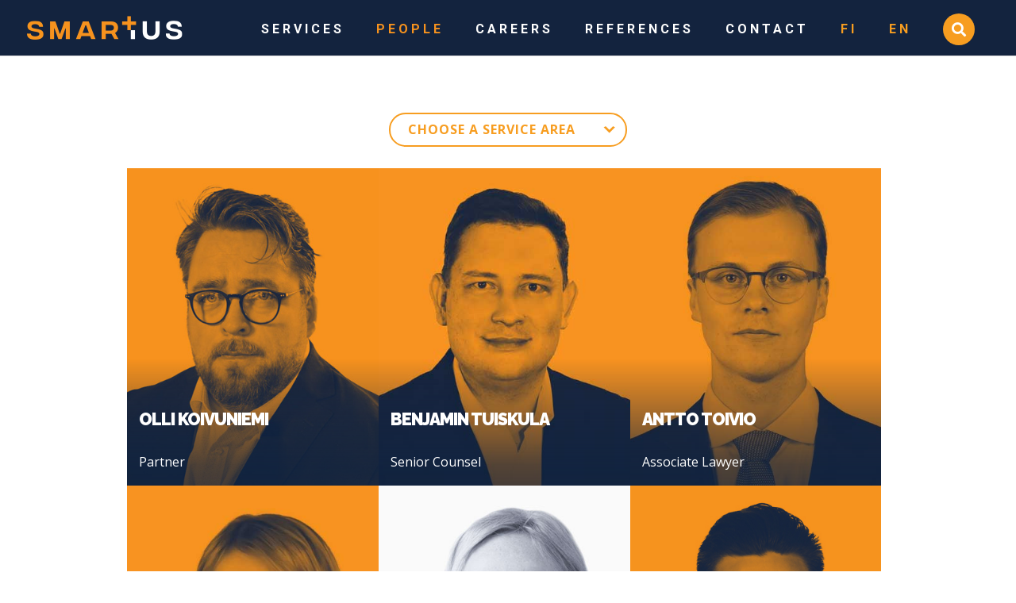

--- FILE ---
content_type: text/html
request_url: https://smartius.fi/people/
body_size: 18583
content:
<!DOCTYPE html>
<html lang="en-US">
<head>
	<meta charset="UTF-8" />
<meta http-equiv="X-UA-Compatible" content="IE=edge">
	<link rel="pingback" href="https://smartius.fi/xmlrpc.php" />

	<script type="text/javascript">
		document.documentElement.className = 'js';
	</script>

	<!-- Manifest added by SuperPWA - Progressive Web Apps Plugin For WordPress -->
<link rel="manifest" href="/superpwa-manifest.json">
<link rel="prefetch" href="/superpwa-manifest.json">
<meta name="theme-color" content="#13233e">
<!-- / SuperPWA.com -->
<title>Projects | Smartius</title>
<meta name='robots' content='max-image-preview:large' />
<script type="text/javascript">
			let jqueryParams=[],jQuery=function(r){return jqueryParams=[...jqueryParams,r],jQuery},$=function(r){return jqueryParams=[...jqueryParams,r],$};window.jQuery=jQuery,window.$=jQuery;let customHeadScripts=!1;jQuery.fn=jQuery.prototype={},$.fn=jQuery.prototype={},jQuery.noConflict=function(r){if(window.jQuery)return jQuery=window.jQuery,$=window.jQuery,customHeadScripts=!0,jQuery.noConflict},jQuery.ready=function(r){jqueryParams=[...jqueryParams,r]},$.ready=function(r){jqueryParams=[...jqueryParams,r]},jQuery.load=function(r){jqueryParams=[...jqueryParams,r]},$.load=function(r){jqueryParams=[...jqueryParams,r]},jQuery.fn.ready=function(r){jqueryParams=[...jqueryParams,r]},$.fn.ready=function(r){jqueryParams=[...jqueryParams,r]};</script><link rel='dns-prefetch' href='//fonts.googleapis.com' />
<link rel='dns-prefetch' href='//use.fontawesome.com' />
<link rel="alternate" type="application/rss+xml" title="Smartius &raquo; Feed" href="https://smartius.fi/feed/" />
<link rel="alternate" type="application/rss+xml" title="Smartius &raquo; Comments Feed" href="https://smartius.fi/comments/feed/" />
<link rel="alternate" type="application/rss+xml" title="Smartius &raquo; Projects Feed" href="https://smartius.fi/people/feed/" />
<script type="text/javascript">
window._wpemojiSettings = {"baseUrl":"https:\/\/s.w.org\/images\/core\/emoji\/14.0.0\/72x72\/","ext":".png","svgUrl":"https:\/\/s.w.org\/images\/core\/emoji\/14.0.0\/svg\/","svgExt":".svg","source":{"concatemoji":"https:\/\/smartius.fi\/wp-includes\/js\/wp-emoji-release.min.js"}};
/*! This file is auto-generated */
!function(e,a,t){var n,r,o,i=a.createElement("canvas"),p=i.getContext&&i.getContext("2d");function s(e,t){var a=String.fromCharCode,e=(p.clearRect(0,0,i.width,i.height),p.fillText(a.apply(this,e),0,0),i.toDataURL());return p.clearRect(0,0,i.width,i.height),p.fillText(a.apply(this,t),0,0),e===i.toDataURL()}function c(e){var t=a.createElement("script");t.src=e,t.defer=t.type="text/javascript",a.getElementsByTagName("head")[0].appendChild(t)}for(o=Array("flag","emoji"),t.supports={everything:!0,everythingExceptFlag:!0},r=0;r<o.length;r++)t.supports[o[r]]=function(e){if(p&&p.fillText)switch(p.textBaseline="top",p.font="600 32px Arial",e){case"flag":return s([127987,65039,8205,9895,65039],[127987,65039,8203,9895,65039])?!1:!s([55356,56826,55356,56819],[55356,56826,8203,55356,56819])&&!s([55356,57332,56128,56423,56128,56418,56128,56421,56128,56430,56128,56423,56128,56447],[55356,57332,8203,56128,56423,8203,56128,56418,8203,56128,56421,8203,56128,56430,8203,56128,56423,8203,56128,56447]);case"emoji":return!s([129777,127995,8205,129778,127999],[129777,127995,8203,129778,127999])}return!1}(o[r]),t.supports.everything=t.supports.everything&&t.supports[o[r]],"flag"!==o[r]&&(t.supports.everythingExceptFlag=t.supports.everythingExceptFlag&&t.supports[o[r]]);t.supports.everythingExceptFlag=t.supports.everythingExceptFlag&&!t.supports.flag,t.DOMReady=!1,t.readyCallback=function(){t.DOMReady=!0},t.supports.everything||(n=function(){t.readyCallback()},a.addEventListener?(a.addEventListener("DOMContentLoaded",n,!1),e.addEventListener("load",n,!1)):(e.attachEvent("onload",n),a.attachEvent("onreadystatechange",function(){"complete"===a.readyState&&t.readyCallback()})),(e=t.source||{}).concatemoji?c(e.concatemoji):e.wpemoji&&e.twemoji&&(c(e.twemoji),c(e.wpemoji)))}(window,document,window._wpemojiSettings);
</script>
<meta content="Smartius v.1.0.1" name="generator"/><style type="text/css">
img.wp-smiley,
img.emoji {
	display: inline !important;
	border: none !important;
	box-shadow: none !important;
	height: 1em !important;
	width: 1em !important;
	margin: 0 0.07em !important;
	vertical-align: -0.1em !important;
	background: none !important;
	padding: 0 !important;
}
</style>
	<link rel='stylesheet' id='wp-block-library-css' href='https://smartius.fi/wp-includes/css/dist/block-library/style.min.css' type='text/css' media='all' />
<style id='wp-block-library-theme-inline-css' type='text/css'>
.wp-block-audio figcaption{color:#555;font-size:13px;text-align:center}.is-dark-theme .wp-block-audio figcaption{color:hsla(0,0%,100%,.65)}.wp-block-audio{margin:0 0 1em}.wp-block-code{border:1px solid #ccc;border-radius:4px;font-family:Menlo,Consolas,monaco,monospace;padding:.8em 1em}.wp-block-embed figcaption{color:#555;font-size:13px;text-align:center}.is-dark-theme .wp-block-embed figcaption{color:hsla(0,0%,100%,.65)}.wp-block-embed{margin:0 0 1em}.blocks-gallery-caption{color:#555;font-size:13px;text-align:center}.is-dark-theme .blocks-gallery-caption{color:hsla(0,0%,100%,.65)}.wp-block-image figcaption{color:#555;font-size:13px;text-align:center}.is-dark-theme .wp-block-image figcaption{color:hsla(0,0%,100%,.65)}.wp-block-image{margin:0 0 1em}.wp-block-pullquote{border-top:4px solid;border-bottom:4px solid;margin-bottom:1.75em;color:currentColor}.wp-block-pullquote__citation,.wp-block-pullquote cite,.wp-block-pullquote footer{color:currentColor;text-transform:uppercase;font-size:.8125em;font-style:normal}.wp-block-quote{border-left:.25em solid;margin:0 0 1.75em;padding-left:1em}.wp-block-quote cite,.wp-block-quote footer{color:currentColor;font-size:.8125em;position:relative;font-style:normal}.wp-block-quote.has-text-align-right{border-left:none;border-right:.25em solid;padding-left:0;padding-right:1em}.wp-block-quote.has-text-align-center{border:none;padding-left:0}.wp-block-quote.is-large,.wp-block-quote.is-style-large,.wp-block-quote.is-style-plain{border:none}.wp-block-search .wp-block-search__label{font-weight:700}.wp-block-search__button{border:1px solid #ccc;padding:.375em .625em}:where(.wp-block-group.has-background){padding:1.25em 2.375em}.wp-block-separator.has-css-opacity{opacity:.4}.wp-block-separator{border:none;border-bottom:2px solid;margin-left:auto;margin-right:auto}.wp-block-separator.has-alpha-channel-opacity{opacity:1}.wp-block-separator:not(.is-style-wide):not(.is-style-dots){width:100px}.wp-block-separator.has-background:not(.is-style-dots){border-bottom:none;height:1px}.wp-block-separator.has-background:not(.is-style-wide):not(.is-style-dots){height:2px}.wp-block-table{margin:"0 0 1em 0"}.wp-block-table thead{border-bottom:3px solid}.wp-block-table tfoot{border-top:3px solid}.wp-block-table td,.wp-block-table th{word-break:normal}.wp-block-table figcaption{color:#555;font-size:13px;text-align:center}.is-dark-theme .wp-block-table figcaption{color:hsla(0,0%,100%,.65)}.wp-block-video figcaption{color:#555;font-size:13px;text-align:center}.is-dark-theme .wp-block-video figcaption{color:hsla(0,0%,100%,.65)}.wp-block-video{margin:0 0 1em}.wp-block-template-part.has-background{padding:1.25em 2.375em;margin-top:0;margin-bottom:0}
</style>
<style id='global-styles-inline-css' type='text/css'>
body{--wp--preset--color--black: #000000;--wp--preset--color--cyan-bluish-gray: #abb8c3;--wp--preset--color--white: #ffffff;--wp--preset--color--pale-pink: #f78da7;--wp--preset--color--vivid-red: #cf2e2e;--wp--preset--color--luminous-vivid-orange: #ff6900;--wp--preset--color--luminous-vivid-amber: #fcb900;--wp--preset--color--light-green-cyan: #7bdcb5;--wp--preset--color--vivid-green-cyan: #00d084;--wp--preset--color--pale-cyan-blue: #8ed1fc;--wp--preset--color--vivid-cyan-blue: #0693e3;--wp--preset--color--vivid-purple: #9b51e0;--wp--preset--gradient--vivid-cyan-blue-to-vivid-purple: linear-gradient(135deg,rgba(6,147,227,1) 0%,rgb(155,81,224) 100%);--wp--preset--gradient--light-green-cyan-to-vivid-green-cyan: linear-gradient(135deg,rgb(122,220,180) 0%,rgb(0,208,130) 100%);--wp--preset--gradient--luminous-vivid-amber-to-luminous-vivid-orange: linear-gradient(135deg,rgba(252,185,0,1) 0%,rgba(255,105,0,1) 100%);--wp--preset--gradient--luminous-vivid-orange-to-vivid-red: linear-gradient(135deg,rgba(255,105,0,1) 0%,rgb(207,46,46) 100%);--wp--preset--gradient--very-light-gray-to-cyan-bluish-gray: linear-gradient(135deg,rgb(238,238,238) 0%,rgb(169,184,195) 100%);--wp--preset--gradient--cool-to-warm-spectrum: linear-gradient(135deg,rgb(74,234,220) 0%,rgb(151,120,209) 20%,rgb(207,42,186) 40%,rgb(238,44,130) 60%,rgb(251,105,98) 80%,rgb(254,248,76) 100%);--wp--preset--gradient--blush-light-purple: linear-gradient(135deg,rgb(255,206,236) 0%,rgb(152,150,240) 100%);--wp--preset--gradient--blush-bordeaux: linear-gradient(135deg,rgb(254,205,165) 0%,rgb(254,45,45) 50%,rgb(107,0,62) 100%);--wp--preset--gradient--luminous-dusk: linear-gradient(135deg,rgb(255,203,112) 0%,rgb(199,81,192) 50%,rgb(65,88,208) 100%);--wp--preset--gradient--pale-ocean: linear-gradient(135deg,rgb(255,245,203) 0%,rgb(182,227,212) 50%,rgb(51,167,181) 100%);--wp--preset--gradient--electric-grass: linear-gradient(135deg,rgb(202,248,128) 0%,rgb(113,206,126) 100%);--wp--preset--gradient--midnight: linear-gradient(135deg,rgb(2,3,129) 0%,rgb(40,116,252) 100%);--wp--preset--duotone--dark-grayscale: url('#wp-duotone-dark-grayscale');--wp--preset--duotone--grayscale: url('#wp-duotone-grayscale');--wp--preset--duotone--purple-yellow: url('#wp-duotone-purple-yellow');--wp--preset--duotone--blue-red: url('#wp-duotone-blue-red');--wp--preset--duotone--midnight: url('#wp-duotone-midnight');--wp--preset--duotone--magenta-yellow: url('#wp-duotone-magenta-yellow');--wp--preset--duotone--purple-green: url('#wp-duotone-purple-green');--wp--preset--duotone--blue-orange: url('#wp-duotone-blue-orange');--wp--preset--font-size--small: 13px;--wp--preset--font-size--medium: 20px;--wp--preset--font-size--large: 36px;--wp--preset--font-size--x-large: 42px;--wp--preset--spacing--20: 0.44rem;--wp--preset--spacing--30: 0.67rem;--wp--preset--spacing--40: 1rem;--wp--preset--spacing--50: 1.5rem;--wp--preset--spacing--60: 2.25rem;--wp--preset--spacing--70: 3.38rem;--wp--preset--spacing--80: 5.06rem;}body { margin: 0;--wp--style--global--content-size: 823px;--wp--style--global--wide-size: 1080px; }.wp-site-blocks > .alignleft { float: left; margin-right: 2em; }.wp-site-blocks > .alignright { float: right; margin-left: 2em; }.wp-site-blocks > .aligncenter { justify-content: center; margin-left: auto; margin-right: auto; }:where(.is-layout-flex){gap: 0.5em;}body .is-layout-flow > .alignleft{float: left;margin-inline-start: 0;margin-inline-end: 2em;}body .is-layout-flow > .alignright{float: right;margin-inline-start: 2em;margin-inline-end: 0;}body .is-layout-flow > .aligncenter{margin-left: auto !important;margin-right: auto !important;}body .is-layout-constrained > .alignleft{float: left;margin-inline-start: 0;margin-inline-end: 2em;}body .is-layout-constrained > .alignright{float: right;margin-inline-start: 2em;margin-inline-end: 0;}body .is-layout-constrained > .aligncenter{margin-left: auto !important;margin-right: auto !important;}body .is-layout-constrained > :where(:not(.alignleft):not(.alignright):not(.alignfull)){max-width: var(--wp--style--global--content-size);margin-left: auto !important;margin-right: auto !important;}body .is-layout-constrained > .alignwide{max-width: var(--wp--style--global--wide-size);}body .is-layout-flex{display: flex;}body .is-layout-flex{flex-wrap: wrap;align-items: center;}body .is-layout-flex > *{margin: 0;}body{padding-top: 0px;padding-right: 0px;padding-bottom: 0px;padding-left: 0px;}a:where(:not(.wp-element-button)){text-decoration: underline;}.wp-element-button, .wp-block-button__link{background-color: #32373c;border-width: 0;color: #fff;font-family: inherit;font-size: inherit;line-height: inherit;padding: calc(0.667em + 2px) calc(1.333em + 2px);text-decoration: none;}.has-black-color{color: var(--wp--preset--color--black) !important;}.has-cyan-bluish-gray-color{color: var(--wp--preset--color--cyan-bluish-gray) !important;}.has-white-color{color: var(--wp--preset--color--white) !important;}.has-pale-pink-color{color: var(--wp--preset--color--pale-pink) !important;}.has-vivid-red-color{color: var(--wp--preset--color--vivid-red) !important;}.has-luminous-vivid-orange-color{color: var(--wp--preset--color--luminous-vivid-orange) !important;}.has-luminous-vivid-amber-color{color: var(--wp--preset--color--luminous-vivid-amber) !important;}.has-light-green-cyan-color{color: var(--wp--preset--color--light-green-cyan) !important;}.has-vivid-green-cyan-color{color: var(--wp--preset--color--vivid-green-cyan) !important;}.has-pale-cyan-blue-color{color: var(--wp--preset--color--pale-cyan-blue) !important;}.has-vivid-cyan-blue-color{color: var(--wp--preset--color--vivid-cyan-blue) !important;}.has-vivid-purple-color{color: var(--wp--preset--color--vivid-purple) !important;}.has-black-background-color{background-color: var(--wp--preset--color--black) !important;}.has-cyan-bluish-gray-background-color{background-color: var(--wp--preset--color--cyan-bluish-gray) !important;}.has-white-background-color{background-color: var(--wp--preset--color--white) !important;}.has-pale-pink-background-color{background-color: var(--wp--preset--color--pale-pink) !important;}.has-vivid-red-background-color{background-color: var(--wp--preset--color--vivid-red) !important;}.has-luminous-vivid-orange-background-color{background-color: var(--wp--preset--color--luminous-vivid-orange) !important;}.has-luminous-vivid-amber-background-color{background-color: var(--wp--preset--color--luminous-vivid-amber) !important;}.has-light-green-cyan-background-color{background-color: var(--wp--preset--color--light-green-cyan) !important;}.has-vivid-green-cyan-background-color{background-color: var(--wp--preset--color--vivid-green-cyan) !important;}.has-pale-cyan-blue-background-color{background-color: var(--wp--preset--color--pale-cyan-blue) !important;}.has-vivid-cyan-blue-background-color{background-color: var(--wp--preset--color--vivid-cyan-blue) !important;}.has-vivid-purple-background-color{background-color: var(--wp--preset--color--vivid-purple) !important;}.has-black-border-color{border-color: var(--wp--preset--color--black) !important;}.has-cyan-bluish-gray-border-color{border-color: var(--wp--preset--color--cyan-bluish-gray) !important;}.has-white-border-color{border-color: var(--wp--preset--color--white) !important;}.has-pale-pink-border-color{border-color: var(--wp--preset--color--pale-pink) !important;}.has-vivid-red-border-color{border-color: var(--wp--preset--color--vivid-red) !important;}.has-luminous-vivid-orange-border-color{border-color: var(--wp--preset--color--luminous-vivid-orange) !important;}.has-luminous-vivid-amber-border-color{border-color: var(--wp--preset--color--luminous-vivid-amber) !important;}.has-light-green-cyan-border-color{border-color: var(--wp--preset--color--light-green-cyan) !important;}.has-vivid-green-cyan-border-color{border-color: var(--wp--preset--color--vivid-green-cyan) !important;}.has-pale-cyan-blue-border-color{border-color: var(--wp--preset--color--pale-cyan-blue) !important;}.has-vivid-cyan-blue-border-color{border-color: var(--wp--preset--color--vivid-cyan-blue) !important;}.has-vivid-purple-border-color{border-color: var(--wp--preset--color--vivid-purple) !important;}.has-vivid-cyan-blue-to-vivid-purple-gradient-background{background: var(--wp--preset--gradient--vivid-cyan-blue-to-vivid-purple) !important;}.has-light-green-cyan-to-vivid-green-cyan-gradient-background{background: var(--wp--preset--gradient--light-green-cyan-to-vivid-green-cyan) !important;}.has-luminous-vivid-amber-to-luminous-vivid-orange-gradient-background{background: var(--wp--preset--gradient--luminous-vivid-amber-to-luminous-vivid-orange) !important;}.has-luminous-vivid-orange-to-vivid-red-gradient-background{background: var(--wp--preset--gradient--luminous-vivid-orange-to-vivid-red) !important;}.has-very-light-gray-to-cyan-bluish-gray-gradient-background{background: var(--wp--preset--gradient--very-light-gray-to-cyan-bluish-gray) !important;}.has-cool-to-warm-spectrum-gradient-background{background: var(--wp--preset--gradient--cool-to-warm-spectrum) !important;}.has-blush-light-purple-gradient-background{background: var(--wp--preset--gradient--blush-light-purple) !important;}.has-blush-bordeaux-gradient-background{background: var(--wp--preset--gradient--blush-bordeaux) !important;}.has-luminous-dusk-gradient-background{background: var(--wp--preset--gradient--luminous-dusk) !important;}.has-pale-ocean-gradient-background{background: var(--wp--preset--gradient--pale-ocean) !important;}.has-electric-grass-gradient-background{background: var(--wp--preset--gradient--electric-grass) !important;}.has-midnight-gradient-background{background: var(--wp--preset--gradient--midnight) !important;}.has-small-font-size{font-size: var(--wp--preset--font-size--small) !important;}.has-medium-font-size{font-size: var(--wp--preset--font-size--medium) !important;}.has-large-font-size{font-size: var(--wp--preset--font-size--large) !important;}.has-x-large-font-size{font-size: var(--wp--preset--font-size--x-large) !important;}
.wp-block-navigation a:where(:not(.wp-element-button)){color: inherit;}
:where(.wp-block-columns.is-layout-flex){gap: 2em;}
.wp-block-pullquote{font-size: 1.5em;line-height: 1.6;}
</style>
<link rel='stylesheet' id='megamenu-css' href='https://smartius.fi/wp-content/uploads/maxmegamenu/style_en_us.css' type='text/css' media='all' />
<link rel='stylesheet' id='dashicons-css' href='https://smartius.fi/wp-includes/css/dashicons.min.css' type='text/css' media='all' />
<link rel='stylesheet' id='et-divi-open-sans-css' href='https://fonts.googleapis.com/css?family=Open+Sans:300italic,400italic,600italic,700italic,800italic,400,300,600,700,800&#038;subset=latin,latin-ext&#038;display=swap' type='text/css' media='all' />
<link rel='stylesheet' id='wpdreams-asl-basic-css' href='https://smartius.fi/wp-content/plugins/ajax-search-lite/css/style.basic.css' type='text/css' media='all' />
<link rel='stylesheet' id='wpdreams-ajaxsearchlite-css' href='https://smartius.fi/wp-content/plugins/ajax-search-lite/css/style-underline.css' type='text/css' media='all' />
<link rel='stylesheet' id='popup-maker-site-css' href='//smartius.fi/wp-content/uploads/pum/pum-site-styles.css?generated=1674157507&#038;ver=1.17.1' type='text/css' media='all' />
<link rel='stylesheet' id='bfa-font-awesome-css' href='https://use.fontawesome.com/releases/v5.15.4/css/all.css' type='text/css' media='all' />
<link rel='stylesheet' id='bfa-font-awesome-v4-shim-css' href='https://use.fontawesome.com/releases/v5.15.4/css/v4-shims.css' type='text/css' media='all' />
<style id='bfa-font-awesome-v4-shim-inline-css' type='text/css'>

			@font-face {
				font-family: 'FontAwesome';
				src: url('https://use.fontawesome.com/releases/v5.15.4/webfonts/fa-brands-400.eot'),
				url('https://use.fontawesome.com/releases/v5.15.4/webfonts/fa-brands-400.eot?#iefix') format('embedded-opentype'),
				url('https://use.fontawesome.com/releases/v5.15.4/webfonts/fa-brands-400.woff2') format('woff2'),
				url('https://use.fontawesome.com/releases/v5.15.4/webfonts/fa-brands-400.woff') format('woff'),
				url('https://use.fontawesome.com/releases/v5.15.4/webfonts/fa-brands-400.ttf') format('truetype'),
				url('https://use.fontawesome.com/releases/v5.15.4/webfonts/fa-brands-400.svg#fontawesome') format('svg');
			}

			@font-face {
				font-family: 'FontAwesome';
				src: url('https://use.fontawesome.com/releases/v5.15.4/webfonts/fa-solid-900.eot'),
				url('https://use.fontawesome.com/releases/v5.15.4/webfonts/fa-solid-900.eot?#iefix') format('embedded-opentype'),
				url('https://use.fontawesome.com/releases/v5.15.4/webfonts/fa-solid-900.woff2') format('woff2'),
				url('https://use.fontawesome.com/releases/v5.15.4/webfonts/fa-solid-900.woff') format('woff'),
				url('https://use.fontawesome.com/releases/v5.15.4/webfonts/fa-solid-900.ttf') format('truetype'),
				url('https://use.fontawesome.com/releases/v5.15.4/webfonts/fa-solid-900.svg#fontawesome') format('svg');
			}

			@font-face {
				font-family: 'FontAwesome';
				src: url('https://use.fontawesome.com/releases/v5.15.4/webfonts/fa-regular-400.eot'),
				url('https://use.fontawesome.com/releases/v5.15.4/webfonts/fa-regular-400.eot?#iefix') format('embedded-opentype'),
				url('https://use.fontawesome.com/releases/v5.15.4/webfonts/fa-regular-400.woff2') format('woff2'),
				url('https://use.fontawesome.com/releases/v5.15.4/webfonts/fa-regular-400.woff') format('woff'),
				url('https://use.fontawesome.com/releases/v5.15.4/webfonts/fa-regular-400.ttf') format('truetype'),
				url('https://use.fontawesome.com/releases/v5.15.4/webfonts/fa-regular-400.svg#fontawesome') format('svg');
				unicode-range: U+F004-F005,U+F007,U+F017,U+F022,U+F024,U+F02E,U+F03E,U+F044,U+F057-F059,U+F06E,U+F070,U+F075,U+F07B-F07C,U+F080,U+F086,U+F089,U+F094,U+F09D,U+F0A0,U+F0A4-F0A7,U+F0C5,U+F0C7-F0C8,U+F0E0,U+F0EB,U+F0F3,U+F0F8,U+F0FE,U+F111,U+F118-F11A,U+F11C,U+F133,U+F144,U+F146,U+F14A,U+F14D-F14E,U+F150-F152,U+F15B-F15C,U+F164-F165,U+F185-F186,U+F191-F192,U+F1AD,U+F1C1-F1C9,U+F1CD,U+F1D8,U+F1E3,U+F1EA,U+F1F6,U+F1F9,U+F20A,U+F247-F249,U+F24D,U+F254-F25B,U+F25D,U+F267,U+F271-F274,U+F279,U+F28B,U+F28D,U+F2B5-F2B6,U+F2B9,U+F2BB,U+F2BD,U+F2C1-F2C2,U+F2D0,U+F2D2,U+F2DC,U+F2ED,U+F328,U+F358-F35B,U+F3A5,U+F3D1,U+F410,U+F4AD;
			}
		
</style>
<link rel='stylesheet' id='divi-style-parent-css' href='https://smartius.fi/wp-content/themes/Divi/style-static.min.css' type='text/css' media='all' />
<link rel='stylesheet' id='divi-style-pum-css' href='https://smartius.fi/wp-content/themes/Smartius/style.css' type='text/css' media='all' />
<link rel="https://api.w.org/" href="https://smartius.fi/wp-json/" /><link rel="EditURI" type="application/rsd+xml" title="RSD" href="https://smartius.fi/xmlrpc.php?rsd" />
<link rel="wlwmanifest" type="application/wlwmanifest+xml" href="https://smartius.fi/wp-includes/wlwmanifest.xml" />
<link rel="alternate" href="https://smartius.fi/fi/ihmiset/" hreflang="fi" />
<link rel="alternate" href="https://smartius.fi/people/" hreflang="en" />
<meta name="viewport" content="width=device-width, initial-scale=1.0, maximum-scale=1.0, user-scalable=0" />				<link rel="preconnect" href="https://fonts.gstatic.com" crossorigin />
				<link rel="preload" as="style" href="//fonts.googleapis.com/css?family=Open+Sans&display=swap" />
				<link rel="stylesheet" href="//fonts.googleapis.com/css?family=Open+Sans&display=swap" media="all" />
				                <style>
                    
					div[id*='ajaxsearchlitesettings'].searchsettings .asl_option_inner label {
						font-size: 0px !important;
						color: rgba(0, 0, 0, 0);
					}
					div[id*='ajaxsearchlitesettings'].searchsettings .asl_option_inner label:after {
						font-size: 11px !important;
						position: absolute;
						top: 0;
						left: 0;
						z-index: 1;
					}
					.asl_w_container {
						width: 100%;
						margin: 0px 0px 0px 0px;
						min-width: 200px;
					}
					div[id*='ajaxsearchlite'].asl_m {
						width: 100%;
					}
					div[id*='ajaxsearchliteres'].wpdreams_asl_results div.resdrg span.highlighted {
						font-weight: bold;
						color: rgb(0, 0, 0);
						background-color: rgba(238, 238, 238, 1);
					}
					div[id*='ajaxsearchliteres'].wpdreams_asl_results .results img.asl_image {
						width: 70px;
						height: 70px;
						object-fit: cover;
					}
					div.asl_r .results {
						max-height: none;
					}
				
						div.asl_r.asl_w.vertical .results .item::after {
							display: block;
							position: absolute;
							bottom: 0;
							content: '';
							height: 1px;
							width: 100%;
							background: #D8D8D8;
						}
						div.asl_r.asl_w.vertical .results .item.asl_last_item::after {
							display: none;
						}
					                </style>
                <script>
	jQuery(function($){
    	$('ul#mega-menu-primary-menu').click(function(){
			$('input.orig').focus();
		});
	});
</script>
<script>
(function () {
  const p = location.pathname.replace(/\/+$/, ''); // trim trailing slash

  if (p === '/people') {
    document.title = 'People | Smartius';
  } else if (p === '/fi/ihmiset') {
    document.title = 'Ihmiset | Smartius';
  }

  // If your site uses AJAX navigation, re-apply on history changes:
  ['pushState','replaceState'].forEach(fn => {
    const orig = history[fn];
    history[fn] = function () {
      const ret = orig.apply(this, arguments);
      setTimeout(() => {
        const p2 = location.pathname.replace(/\/+$/, '');
        if (p2 === '/people') document.title = 'Projects | Smartius';
        else if (p2 === '/fi/ihmiset') document.title = 'Ihmiset | Smartius';
      }, 0);
      return ret;
    };
  });
  window.addEventListener('popstate', () => {
    const p2 = location.pathname.replace(/\/+$/, '');
    if (p2 === '/people') document.title = 'People | Smartius';
    else if (p2 === '/fi/ihmiset') document.title = 'Ihmiset | Smartius';
  });
})();
</script><link rel="icon" href="https://smartius.fi/wp-content/uploads/2018/10/smartius-homepage-symbols.jpg" sizes="32x32" />
<link rel="icon" href="https://smartius.fi/wp-content/uploads/2018/10/smartius-homepage-symbols.jpg" sizes="192x192" />
<link rel="apple-touch-icon" href="https://smartius.fi/wp-content/uploads/2018/10/smartius-homepage-symbols.jpg" />
<meta name="msapplication-TileImage" content="https://smartius.fi/wp-content/uploads/2018/10/smartius-homepage-symbols.jpg" />
<link rel="stylesheet" id="et-divi-customizer-global-cached-inline-styles" href="https://smartius.fi/wp-content/et-cache/global/et-divi-customizer-global.min.css?ver=1765966204" /><style type="text/css">/** Mega Menu CSS: fs **/</style>
</head>
<body class="archive post-type-archive post-type-archive-project mega-menu-primary-menu et_button_icon_visible et_pb_button_helper_class et_fullwidth_nav et_fixed_nav et_show_nav et_primary_nav_dropdown_animation_fade et_secondary_nav_dropdown_animation_fade et_header_style_left et_pb_footer_columns3 et_cover_background et_pb_gutter osx et_pb_gutters3 et_smooth_scroll et_right_sidebar et_divi_theme et-db">
<svg xmlns="http://www.w3.org/2000/svg" viewBox="0 0 0 0" width="0" height="0" focusable="false" role="none" style="visibility: hidden; position: absolute; left: -9999px; overflow: hidden;" ><defs><filter id="wp-duotone-dark-grayscale"><feColorMatrix color-interpolation-filters="sRGB" type="matrix" values=" .299 .587 .114 0 0 .299 .587 .114 0 0 .299 .587 .114 0 0 .299 .587 .114 0 0 " /><feComponentTransfer color-interpolation-filters="sRGB" ><feFuncR type="table" tableValues="0 0.49803921568627" /><feFuncG type="table" tableValues="0 0.49803921568627" /><feFuncB type="table" tableValues="0 0.49803921568627" /><feFuncA type="table" tableValues="1 1" /></feComponentTransfer><feComposite in2="SourceGraphic" operator="in" /></filter></defs></svg><svg xmlns="http://www.w3.org/2000/svg" viewBox="0 0 0 0" width="0" height="0" focusable="false" role="none" style="visibility: hidden; position: absolute; left: -9999px; overflow: hidden;" ><defs><filter id="wp-duotone-grayscale"><feColorMatrix color-interpolation-filters="sRGB" type="matrix" values=" .299 .587 .114 0 0 .299 .587 .114 0 0 .299 .587 .114 0 0 .299 .587 .114 0 0 " /><feComponentTransfer color-interpolation-filters="sRGB" ><feFuncR type="table" tableValues="0 1" /><feFuncG type="table" tableValues="0 1" /><feFuncB type="table" tableValues="0 1" /><feFuncA type="table" tableValues="1 1" /></feComponentTransfer><feComposite in2="SourceGraphic" operator="in" /></filter></defs></svg><svg xmlns="http://www.w3.org/2000/svg" viewBox="0 0 0 0" width="0" height="0" focusable="false" role="none" style="visibility: hidden; position: absolute; left: -9999px; overflow: hidden;" ><defs><filter id="wp-duotone-purple-yellow"><feColorMatrix color-interpolation-filters="sRGB" type="matrix" values=" .299 .587 .114 0 0 .299 .587 .114 0 0 .299 .587 .114 0 0 .299 .587 .114 0 0 " /><feComponentTransfer color-interpolation-filters="sRGB" ><feFuncR type="table" tableValues="0.54901960784314 0.98823529411765" /><feFuncG type="table" tableValues="0 1" /><feFuncB type="table" tableValues="0.71764705882353 0.25490196078431" /><feFuncA type="table" tableValues="1 1" /></feComponentTransfer><feComposite in2="SourceGraphic" operator="in" /></filter></defs></svg><svg xmlns="http://www.w3.org/2000/svg" viewBox="0 0 0 0" width="0" height="0" focusable="false" role="none" style="visibility: hidden; position: absolute; left: -9999px; overflow: hidden;" ><defs><filter id="wp-duotone-blue-red"><feColorMatrix color-interpolation-filters="sRGB" type="matrix" values=" .299 .587 .114 0 0 .299 .587 .114 0 0 .299 .587 .114 0 0 .299 .587 .114 0 0 " /><feComponentTransfer color-interpolation-filters="sRGB" ><feFuncR type="table" tableValues="0 1" /><feFuncG type="table" tableValues="0 0.27843137254902" /><feFuncB type="table" tableValues="0.5921568627451 0.27843137254902" /><feFuncA type="table" tableValues="1 1" /></feComponentTransfer><feComposite in2="SourceGraphic" operator="in" /></filter></defs></svg><svg xmlns="http://www.w3.org/2000/svg" viewBox="0 0 0 0" width="0" height="0" focusable="false" role="none" style="visibility: hidden; position: absolute; left: -9999px; overflow: hidden;" ><defs><filter id="wp-duotone-midnight"><feColorMatrix color-interpolation-filters="sRGB" type="matrix" values=" .299 .587 .114 0 0 .299 .587 .114 0 0 .299 .587 .114 0 0 .299 .587 .114 0 0 " /><feComponentTransfer color-interpolation-filters="sRGB" ><feFuncR type="table" tableValues="0 0" /><feFuncG type="table" tableValues="0 0.64705882352941" /><feFuncB type="table" tableValues="0 1" /><feFuncA type="table" tableValues="1 1" /></feComponentTransfer><feComposite in2="SourceGraphic" operator="in" /></filter></defs></svg><svg xmlns="http://www.w3.org/2000/svg" viewBox="0 0 0 0" width="0" height="0" focusable="false" role="none" style="visibility: hidden; position: absolute; left: -9999px; overflow: hidden;" ><defs><filter id="wp-duotone-magenta-yellow"><feColorMatrix color-interpolation-filters="sRGB" type="matrix" values=" .299 .587 .114 0 0 .299 .587 .114 0 0 .299 .587 .114 0 0 .299 .587 .114 0 0 " /><feComponentTransfer color-interpolation-filters="sRGB" ><feFuncR type="table" tableValues="0.78039215686275 1" /><feFuncG type="table" tableValues="0 0.94901960784314" /><feFuncB type="table" tableValues="0.35294117647059 0.47058823529412" /><feFuncA type="table" tableValues="1 1" /></feComponentTransfer><feComposite in2="SourceGraphic" operator="in" /></filter></defs></svg><svg xmlns="http://www.w3.org/2000/svg" viewBox="0 0 0 0" width="0" height="0" focusable="false" role="none" style="visibility: hidden; position: absolute; left: -9999px; overflow: hidden;" ><defs><filter id="wp-duotone-purple-green"><feColorMatrix color-interpolation-filters="sRGB" type="matrix" values=" .299 .587 .114 0 0 .299 .587 .114 0 0 .299 .587 .114 0 0 .299 .587 .114 0 0 " /><feComponentTransfer color-interpolation-filters="sRGB" ><feFuncR type="table" tableValues="0.65098039215686 0.40392156862745" /><feFuncG type="table" tableValues="0 1" /><feFuncB type="table" tableValues="0.44705882352941 0.4" /><feFuncA type="table" tableValues="1 1" /></feComponentTransfer><feComposite in2="SourceGraphic" operator="in" /></filter></defs></svg><svg xmlns="http://www.w3.org/2000/svg" viewBox="0 0 0 0" width="0" height="0" focusable="false" role="none" style="visibility: hidden; position: absolute; left: -9999px; overflow: hidden;" ><defs><filter id="wp-duotone-blue-orange"><feColorMatrix color-interpolation-filters="sRGB" type="matrix" values=" .299 .587 .114 0 0 .299 .587 .114 0 0 .299 .587 .114 0 0 .299 .587 .114 0 0 " /><feComponentTransfer color-interpolation-filters="sRGB" ><feFuncR type="table" tableValues="0.098039215686275 1" /><feFuncG type="table" tableValues="0 0.66274509803922" /><feFuncB type="table" tableValues="0.84705882352941 0.41960784313725" /><feFuncA type="table" tableValues="1 1" /></feComponentTransfer><feComposite in2="SourceGraphic" operator="in" /></filter></defs></svg>	<div id="page-container">

	
	
			<header id="main-header" data-height-onload="70">
			<div class="container clearfix et_menu_container">
							<div class="logo_container">
					<span class="logo_helper"></span>
					<a href="https://smartius.fi/">
						<img src="https://smartius.fi/wp-content/uploads/2018/10/smartius-logo-x1.png" width="196" height="30" alt="Smartius" id="logo" data-height-percentage="54" />
					</a>
				</div>
							<div id="et-top-navigation" data-height="70" data-fixed-height="40">
											<nav id="top-menu-nav">
						<div id="mega-menu-wrap-primary-menu" class="mega-menu-wrap"><div class="mega-menu-toggle"><div class="mega-toggle-blocks-left"></div><div class="mega-toggle-blocks-center"></div><div class="mega-toggle-blocks-right"><div class='mega-toggle-block mega-menu-toggle-block mega-toggle-block-1' id='mega-toggle-block-1' tabindex='0'><span class='mega-toggle-label' role='button' aria-expanded='false'><span class='mega-toggle-label-closed'>Menu</span><span class='mega-toggle-label-open'>Menu</span></span></div></div></div><ul id="mega-menu-primary-menu" class="mega-menu max-mega-menu mega-menu-horizontal mega-no-js" data-event="click" data-effect="slide" data-effect-speed="200" data-effect-mobile="disabled" data-effect-speed-mobile="0" data-mobile-force-width="false" data-second-click="close" data-document-click="collapse" data-vertical-behaviour="accordion" data-breakpoint="1150" data-unbind="true" data-mobile-state="collapse_all" data-hover-intent-timeout="300" data-hover-intent-interval="100"><li class='mega-menu-item mega-menu-item-type-post_type mega-menu-item-object-page mega-align-bottom-left mega-menu-flyout mega-hide-sub-menu-on-mobile mega-menu-item-112' id='mega-menu-item-112'><a class="mega-menu-link" href="https://smartius.fi/services/" tabindex="0">Services</a></li><li class='mega-menu-item mega-menu-item-type-custom mega-menu-item-object-custom mega-current-menu-item mega-align-bottom-left mega-menu-flyout mega-menu-item-1952' id='mega-menu-item-1952'><a class="mega-menu-link" href="/people" aria-current="page" tabindex="0">People</a></li><li class='mega-menu-item mega-menu-item-type-post_type mega-menu-item-object-page mega-align-bottom-left mega-menu-flyout mega-menu-item-1124' id='mega-menu-item-1124'><a class="mega-menu-link" href="https://smartius.fi/careers/" tabindex="0">Careers</a></li><li class='mega-menu-item mega-menu-item-type-post_type mega-menu-item-object-page mega-align-bottom-left mega-menu-flyout mega-menu-item-2403' id='mega-menu-item-2403'><a class="mega-menu-link" href="https://smartius.fi/references/" tabindex="0">References</a></li><li class='mega-menu-item mega-menu-item-type-post_type mega-menu-item-object-page mega-align-bottom-left mega-menu-flyout mega-menu-item-1122' id='mega-menu-item-1122'><a class="mega-menu-link" href="https://smartius.fi/contact/" tabindex="0">Contact</a></li><li class='mega-lang-item mega-lang-item-28 mega-lang-item-fi mega-lang-item-first mega-menu-item mega-menu-item-type-custom mega-menu-item-object-custom mega-align-bottom-left mega-menu-flyout mega-menu-item-1931-fi lang-item lang-item-28 lang-item-fi lang-item-first' id='mega-menu-item-1931-fi'><a class="mega-menu-link" href="https://smartius.fi/fi/ihmiset/" tabindex="0">FI</a></li><li class='mega-lang-item mega-lang-item-25 mega-lang-item-en mega-current-lang mega-menu-item mega-menu-item-type-custom mega-menu-item-object-custom mega-align-bottom-left mega-menu-flyout mega-menu-item-1931-en lang-item lang-item-25 lang-item-en current-lang' id='mega-menu-item-1931-en'><a class="mega-menu-link" href="https://smartius.fi/people/" tabindex="0">EN</a></li><li class='mega-fa mega-fa-search mega-menu-item mega-menu-item-type-custom mega-menu-item-object-custom mega-menu-item-has-children mega-menu-megamenu mega-align-bottom-left mega-menu-grid mega-hide-arrow mega-hide-text mega-hide-on-mobile mega-menu-item-1117 fa fa-search' id='mega-menu-item-1117'><a class="mega-menu-link" href="#" aria-haspopup="true" aria-expanded="false" tabindex="0" aria-label="Search"><span class="mega-indicator"></span></a>
<ul class="mega-sub-menu">
<li class='mega-menu-row' id='mega-menu-1117-0'>
	<ul class="mega-sub-menu">
<li class='mega-menu-column mega-menu-columns-4-of-12 mega-hide-on-mobile' id='mega-menu-1117-0-0'></li><li class='mega-menu-column mega-search-bar mega-menu-columns-4-of-12 search-bar' id='mega-menu-1117-0-1'>
		<ul class="mega-sub-menu">
<li class='mega-menu-item mega-menu-item-type-widget AjaxSearchLiteWidget mega-menu-item-ajaxsearchlitewidget-3' id='mega-menu-item-ajaxsearchlitewidget-3'><h4 class="mega-block-title"> Search from Smartius website</h4><div class="asl_w_container asl_w_container_1">
	<div id='ajaxsearchlite1'
		 data-id="1"
		 data-instance="1"
		 class="asl_w asl_m asl_m_1 asl_m_1_1">
		<div class="probox">

	
	<button class='promagnifier' aria-label="Search magnifier button">
				<div class='innericon'>
			<svg version="1.1" xmlns="http://www.w3.org/2000/svg" xmlns:xlink="http://www.w3.org/1999/xlink" x="0px" y="0px" width="22" height="22" viewBox="0 0 512 512" enable-background="new 0 0 512 512" xml:space="preserve">
					<path d="M460.355,421.59L353.844,315.078c20.041-27.553,31.885-61.437,31.885-98.037
						C385.729,124.934,310.793,50,218.686,50C126.58,50,51.645,124.934,51.645,217.041c0,92.106,74.936,167.041,167.041,167.041
						c34.912,0,67.352-10.773,94.184-29.158L419.945,462L460.355,421.59z M100.631,217.041c0-65.096,52.959-118.056,118.055-118.056
						c65.098,0,118.057,52.959,118.057,118.056c0,65.096-52.959,118.056-118.057,118.056C153.59,335.097,100.631,282.137,100.631,217.041
						z"/>
				</svg>
		</div>
	</button>

	
	
	<div class='prosettings' style='display:none;' data-opened=0>
				<div class='innericon'>
			<svg version="1.1" xmlns="http://www.w3.org/2000/svg" xmlns:xlink="http://www.w3.org/1999/xlink" x="0px" y="0px" width="22" height="22" viewBox="0 0 512 512" enable-background="new 0 0 512 512" xml:space="preserve">
					<polygon transform = "rotate(90 256 256)" points="142.332,104.886 197.48,50 402.5,256 197.48,462 142.332,407.113 292.727,256 "/>
				</svg>
		</div>
	</div>

	
	
	<div class='proinput'>
        <form role="search" action='#' autocomplete="off"
			  aria-label="Search form">
			<input aria-label="Search input"
				   type='search' class='orig'
				   name='phrase'
				   placeholder=''
				   value=''
				   autocomplete="off"/>
			<input aria-label="Search autocomplete input"
				   type='text'
				   class='autocomplete'
				   tabindex="-1"
				   name='phrase'
				   value=''
				   autocomplete="off" disabled/>
			<input type='submit' value="Start search" style='width:0; height: 0; visibility: hidden;'>
		</form>
	</div>

	
	
	<div class='proloading'>

		<div class="asl_loader"><div class="asl_loader-inner asl_simple-circle"></div></div>

			</div>

			<div class='proclose'>
			<svg version="1.1" xmlns="http://www.w3.org/2000/svg" xmlns:xlink="http://www.w3.org/1999/xlink" x="0px"
				 y="0px"
				 width="12" height="12" viewBox="0 0 512 512" enable-background="new 0 0 512 512"
				 xml:space="preserve">
				<polygon points="438.393,374.595 319.757,255.977 438.378,137.348 374.595,73.607 255.995,192.225 137.375,73.622 73.607,137.352 192.246,255.983 73.622,374.625 137.352,438.393 256.002,319.734 374.652,438.378 "/>
			</svg>
		</div>
	
	
</div>	</div>
	<div class='asl_data_container' style="display:none !important;">
		<div class="asl_init_data wpdreams_asl_data_ct"
	 style="display:none !important;"
	 id="asl_init_id_1"
	 data-asl-id="1"
	 data-asl-instance="1"
	 data-asldata="[base64]"></div>	<div id="asl_hidden_data">
		<svg style="position:absolute" height="0" width="0">
			<filter id="aslblur">
				<feGaussianBlur in="SourceGraphic" stdDeviation="4"/>
			</filter>
		</svg>
		<svg style="position:absolute" height="0" width="0">
			<filter id="no_aslblur"></filter>
		</svg>
	</div>
	</div>

	<div id='ajaxsearchliteres1'
	 class='vertical wpdreams_asl_results asl_w asl_r asl_r_1 asl_r_1_1'>

	
	<div class="results">

		
		<div class="resdrg">
		</div>

		
	</div>

	
	
</div>

	<div id='__original__ajaxsearchlitesettings1'
		 data-id="1"
		 class="searchsettings wpdreams_asl_settings asl_w asl_s asl_s_1">
		<form name='options'
	  aria-label="Search settings form"
	  autocomplete = 'off'>

	
	
	<input type="hidden" name="filters_changed" style="display:none;" value="0">
	<input type="hidden" name="filters_initial" style="display:none;" value="1">

	<div class="asl_option_inner hiddend">
		<input type='hidden' name='qtranslate_lang' id='qtranslate_lang1'
			   value='0'/>
	</div>

	
			<div class="asl_option_inner hiddend">
			<input type='hidden' name='polylang_lang'
				   value='en'/>
		</div>
	
	<fieldset class="asl_sett_scroll">
		<legend style="display: none;">Generic selectors</legend>
		<div class="asl_option">
			<div class="asl_option_inner">
				<input type="checkbox" value="exact"
					   aria-label="Exact matches only"
					   name="asl_gen[]" />
				<div class="asl_option_checkbox"></div>
			</div>
			<div class="asl_option_label">
				Exact matches only			</div>
		</div>
		<div class="asl_option">
			<div class="asl_option_inner">
				<input type="checkbox" value="title"
					   aria-label="Search in title"
					   name="asl_gen[]"  checked="checked"/>
				<div class="asl_option_checkbox"></div>
			</div>
			<div class="asl_option_label">
				Search in title			</div>
		</div>
		<div class="asl_option">
			<div class="asl_option_inner">
				<input type="checkbox" value="content"
					   aria-label="Search in content"
					   name="asl_gen[]"  checked="checked"/>
				<div class="asl_option_checkbox"></div>
			</div>
			<div class="asl_option_label">
				Search in content			</div>
		</div>
		<div class="asl_option_inner hiddend">
			<input type="checkbox" value="excerpt"
				   aria-label="Search in excerpt"
				   name="asl_gen[]"  checked="checked"/>
			<div class="asl_option_checkbox"></div>
		</div>
	</fieldset>
	<fieldset class="asl_sett_scroll">
		<legend style="display: none;">Post Type Selectors</legend>
					<div class="asl_option_inner hiddend">
				<input type="checkbox" value="post"
					   aria-label="Hidden option, ignore please"
					   name="customset[]" checked="checked"/>
			</div>
						<div class="asl_option_inner hiddend">
				<input type="checkbox" value="page"
					   aria-label="Hidden option, ignore please"
					   name="customset[]" checked="checked"/>
			</div>
						<div class="asl_option_inner hiddend">
				<input type="checkbox" value="project"
					   aria-label="Hidden option, ignore please"
					   name="customset[]" checked="checked"/>
			</div>
				</fieldset>
	</form>
	</div>
</div></li>		</ul>
</li><li class='mega-menu-column mega-menu-columns-4-of-12 mega-hide-on-mobile' id='mega-menu-1117-0-2'></li>	</ul>
</li></ul>
</li></ul></div>						</nav>
					
					
					
					
					<div id="et_mobile_nav_menu">
				<div class="mobile_nav closed">
					<span class="select_page">Select Page</span>
					<span class="mobile_menu_bar mobile_menu_bar_toggle"></span>
				</div>
			</div>				</div> <!-- #et-top-navigation -->
			</div> <!-- .container -->
					</header> <!-- #main-header -->
			<div id="et-main-area">
	
<div id="main-content">
<div class="et_pb_section et_pb_section_0 et_section_regular" >
				
				
				
				
				
				
				<div class="et_pb_row et_pb_row_0">
				<div class="et_pb_column et_pb_column_4_4 et_pb_column_0  et_pb_css_mix_blend_mode_passthrough et-last-child">
				
				
				
				
				<div class="et_pb_filterable_portfolio et_pb_module et_pb_custom_filterable_portfolio et_pb_custom_filterable_portfolio_0 et_pb_portfolio et_pb_bg_layout_light  et_pb_filterable_portfolio_fullwidth">
				
				
				
				
				
				
				<div class="et_pb_module_inner">
					<div class="et_pb_filterable_portfolio et_pb_module et_pb_custom_filterable_portfolio et_pb_custom_filterable_portfolio_0 et_pb_portfolio et_pb_bg_layout_light  et_pb_filterable_portfolio_fullwidth" data-posts-number="10">
				
				
				<div class="et_pb_portfolio_filters clearfix"><ul class="clearfix" style="margin:0 !important"><input id="expander" class="filter-title" type="checkbox">
<label for="expander">Choose a service area</label><li class="et_pb_portfolio_filter et_pb_portfolio_filter_all"><a href="#" class="active" data-category-slug="all">All</a></li><li class="et_pb_portfolio_filter"><a href="#" data-category-slug="industrial-companies">Industrial Companies</a></li><li class="et_pb_portfolio_filter"><a href="#" data-category-slug="international-markets">International markets</a></li><li class="et_pb_portfolio_filter"><a href="#" data-category-slug="people">People</a></li><li class="et_pb_portfolio_filter"><a href="#" data-category-slug="private-equity-venture-capital-and-private-investors">Private Equity, Venture Capital and Private Investors</a></li><li class="et_pb_portfolio_filter"><a href="#" data-category-slug="service-and-b2c-companies">Service and B2C Companies</a></li><li class="et_pb_portfolio_filter"><a href="#" data-category-slug="technology-companies">Technology Companies</a></li></ul></div><!-- .et_pb_portfolio_filters -->

				<div class="et_pb_portfolio_items_wrapper clearfix">
					<div class="et_pb_portfolio_items">				<div id="post-2647" class="et_pb_portfolio_item project_category_people post-2647 project type-project status-publish has-post-thumbnail hentry project_category-people">
										<a href="https://smartius.fi/people/olli-koivuniemi/">
							<span class="et_portfolio_image">
								<img src="https://smartius.fi/wp-content/uploads/2025/10/olli_koivuniemi_orange_5.jpg" alt="Olli Koivuniemi" class="" width="1080" height="9999" srcset="https://smartius.fi/wp-content/uploads/2025/10/olli_koivuniemi_orange_5.jpg 1080w, https://smartius.fi/wp-content/uploads/2025/10/olli_koivuniemi_orange_5-480x480.jpg 480w" sizes="(min-width: 0px) and (max-width: 480px) 480px, (min-width: 481px) 1080px, 100vw" />													</span>
						</a>
				
									<h2 class="et_pb_module_header"><a href="https://smartius.fi/people/olli-koivuniemi/">Olli Koivuniemi</a></h2>
				
								    <div class="people-position">Partner</div>
				
				
				<!--					<p class="post-meta"><a href="https://smartius.fi/project_category/people/" rel="tag">People</a></p>
				-->

				<div class="people-detail">
										    <div class="people-email">olli.koivuniemi@smartius.fi</div>
					
										    <div class="people-phone">+358 50 300 2949</div>
					
					<a class="people-readmore" href="https://smartius.fi/people/olli-koivuniemi/">Read more</a>
				</div>

				</div><!-- .et_pb_portfolio_item -->
								<div id="post-2622" class="et_pb_portfolio_item project_category_industrial-companies project_category_international-markets project_category_people project_category_private-equity-venture-capital-and-private-investors project_category_technology-companies post-2622 project type-project status-publish has-post-thumbnail hentry project_category-industrial-companies project_category-international-markets project_category-people project_category-private-equity-venture-capital-and-private-investors project_category-technology-companies">
										<a href="https://smartius.fi/people/ben-tuiskula/">
							<span class="et_portfolio_image">
								<img src="https://smartius.fi/wp-content/uploads/2025/09/Benjamin_Tuiskula_orange-3.jpg" alt="Benjamin Tuiskula" class="" width="1080" height="9999" srcset="https://smartius.fi/wp-content/uploads/2025/09/Benjamin_Tuiskula_orange-3.jpg 1080w, https://smartius.fi/wp-content/uploads/2025/09/Benjamin_Tuiskula_orange-3-480x480.jpg 480w" sizes="(min-width: 0px) and (max-width: 480px) 480px, (min-width: 481px) 1080px, 100vw" />													</span>
						</a>
				
									<h2 class="et_pb_module_header"><a href="https://smartius.fi/people/ben-tuiskula/">Benjamin Tuiskula</a></h2>
				
								    <div class="people-position">Senior Counsel</div>
				
				
				<!--					<p class="post-meta"><a href="https://smartius.fi/project_category/industrial-companies/" rel="tag">Industrial Companies</a>, <a href="https://smartius.fi/project_category/international-markets/" rel="tag">International markets</a>, <a href="https://smartius.fi/project_category/people/" rel="tag">People</a>, <a href="https://smartius.fi/project_category/private-equity-venture-capital-and-private-investors/" rel="tag">Private Equity, Venture Capital and Private Investors</a>, <a href="https://smartius.fi/project_category/technology-companies/" rel="tag">Technology Companies</a></p>
				-->

				<div class="people-detail">
										    <div class="people-email">benjamin.tuiskula@smartius.fi</div>
					
										    <div class="people-phone">+358 40 7676 360</div>
					
					<a class="people-readmore" href="https://smartius.fi/people/ben-tuiskula/">Read more</a>
				</div>

				</div><!-- .et_pb_portfolio_item -->
								<div id="post-2528" class="et_pb_portfolio_item project_category_industrial-companies project_category_people project_category_private-equity-venture-capital-and-private-investors project_category_technology-companies post-2528 project type-project status-publish has-post-thumbnail hentry project_category-industrial-companies project_category-people project_category-private-equity-venture-capital-and-private-investors project_category-technology-companies">
										<a href="https://smartius.fi/people/antto-toivio/">
							<span class="et_portfolio_image">
								<img src="https://smartius.fi/wp-content/uploads/2025/02/Antto_orange.jpg" alt="Antto Toivio" class="" width="1080" height="9999" srcset="https://smartius.fi/wp-content/uploads/2025/02/Antto_orange.jpg 1080w, https://smartius.fi/wp-content/uploads/2025/02/Antto_orange-480x480.jpg 480w" sizes="(min-width: 0px) and (max-width: 480px) 480px, (min-width: 481px) 1080px, 100vw" />													</span>
						</a>
				
									<h2 class="et_pb_module_header"><a href="https://smartius.fi/people/antto-toivio/">Antto Toivio</a></h2>
				
								    <div class="people-position">Associate Lawyer</div>
				
				
				<!--					<p class="post-meta"><a href="https://smartius.fi/project_category/industrial-companies/" rel="tag">Industrial Companies</a>, <a href="https://smartius.fi/project_category/people/" rel="tag">People</a>, <a href="https://smartius.fi/project_category/private-equity-venture-capital-and-private-investors/" rel="tag">Private Equity, Venture Capital and Private Investors</a>, <a href="https://smartius.fi/project_category/technology-companies/" rel="tag">Technology Companies</a></p>
				-->

				<div class="people-detail">
										    <div class="people-email">antto.toivio@smartius.fi</div>
					
										    <div class="people-phone">+358 44 381 2775</div>
					
					<a class="people-readmore" href="https://smartius.fi/people/antto-toivio/">Read more</a>
				</div>

				</div><!-- .et_pb_portfolio_item -->
								<div id="post-2527" class="et_pb_portfolio_item project_category_industrial-companies project_category_people project_category_private-equity-venture-capital-and-private-investors project_category_technology-companies post-2527 project type-project status-publish has-post-thumbnail hentry project_category-industrial-companies project_category-people project_category-private-equity-venture-capital-and-private-investors project_category-technology-companies">
										<a href="https://smartius.fi/people/sara-aho/">
							<span class="et_portfolio_image">
								<img src="https://smartius.fi/wp-content/uploads/2025/02/Sara_orange.jpg" alt="Sara Aho" class="" width="1080" height="9999" srcset="https://smartius.fi/wp-content/uploads/2025/02/Sara_orange.jpg 1080w, https://smartius.fi/wp-content/uploads/2025/02/Sara_orange-480x480.jpg 480w" sizes="(min-width: 0px) and (max-width: 480px) 480px, (min-width: 481px) 1080px, 100vw" />													</span>
						</a>
				
									<h2 class="et_pb_module_header"><a href="https://smartius.fi/people/sara-aho/">Sara Aho</a></h2>
				
								    <div class="people-position">Legal Counsel</div>
				
				
				<!--					<p class="post-meta"><a href="https://smartius.fi/project_category/industrial-companies/" rel="tag">Industrial Companies</a>, <a href="https://smartius.fi/project_category/people/" rel="tag">People</a>, <a href="https://smartius.fi/project_category/private-equity-venture-capital-and-private-investors/" rel="tag">Private Equity, Venture Capital and Private Investors</a>, <a href="https://smartius.fi/project_category/technology-companies/" rel="tag">Technology Companies</a></p>
				-->

				<div class="people-detail">
										    <div class="people-email">sara.aho@smartius.fi</div>
					
										    <div class="people-phone">+358 44 270 1028 </div>
					
					<a class="people-readmore" href="https://smartius.fi/people/sara-aho/">Read more</a>
				</div>

				</div><!-- .et_pb_portfolio_item -->
								<div id="post-2435" class="et_pb_portfolio_item project_category_industrial-companies project_category_international-markets project_category_people project_category_private-equity-venture-capital-and-private-investors project_category_service-and-b2c-companies project_category_technology-companies post-2435 project type-project status-publish has-post-thumbnail hentry project_category-industrial-companies project_category-international-markets project_category-people project_category-private-equity-venture-capital-and-private-investors project_category-service-and-b2c-companies project_category-technology-companies">
										<a href="https://smartius.fi/people/paula-saarenpaa-3/">
							<span class="et_portfolio_image">
								<img src="https://smartius.fi/wp-content/uploads/2023/05/paula-saarenpaa-b.jpg" alt="Paula Saarenpää" class="" width="1080" height="9999" srcset="https://smartius.fi/wp-content/uploads/2023/05/paula-saarenpaa-b.jpg 1080w, https://smartius.fi/wp-content/uploads/2023/05/paula-saarenpaa-b-480x480.jpg 480w" sizes="(min-width: 0px) and (max-width: 480px) 480px, (min-width: 481px) 1080px, 100vw" />													</span>
						</a>
				
									<h2 class="et_pb_module_header"><a href="https://smartius.fi/people/paula-saarenpaa-3/">Paula Saarenpää</a></h2>
				
								    <div class="people-position">Founder</div>
				
				
				<!--					<p class="post-meta"><a href="https://smartius.fi/project_category/industrial-companies/" rel="tag">Industrial Companies</a>, <a href="https://smartius.fi/project_category/international-markets/" rel="tag">International markets</a>, <a href="https://smartius.fi/project_category/people/" rel="tag">People</a>, <a href="https://smartius.fi/project_category/private-equity-venture-capital-and-private-investors/" rel="tag">Private Equity, Venture Capital and Private Investors</a>, <a href="https://smartius.fi/project_category/service-and-b2c-companies/" rel="tag">Service and B2C Companies</a>, <a href="https://smartius.fi/project_category/technology-companies/" rel="tag">Technology Companies</a></p>
				-->

				<div class="people-detail">
										    <div class="people-email">paula.saarenpaa@smartius.fi</div>
					
										    <div class="people-phone">+358 40 778 8935</div>
					
					<a class="people-readmore" href="https://smartius.fi/people/paula-saarenpaa-3/">Read more</a>
				</div>

				</div><!-- .et_pb_portfolio_item -->
								<div id="post-2262" class="et_pb_portfolio_item project_category_industrial-companies project_category_international-markets project_category_people project_category_private-equity-venture-capital-and-private-investors project_category_service-and-b2c-companies project_category_technology-companies post-2262 project type-project status-publish has-post-thumbnail hentry project_category-industrial-companies project_category-international-markets project_category-people project_category-private-equity-venture-capital-and-private-investors project_category-service-and-b2c-companies project_category-technology-companies">
										<a href="https://smartius.fi/people/arttu-nurro/">
							<span class="et_portfolio_image">
								<img src="https://smartius.fi/wp-content/uploads/2022/08/Nurro-800x800-5.jpg" alt="Arttu Nurro" class="" width="1080" height="9999" />													</span>
						</a>
				
									<h2 class="et_pb_module_header"><a href="https://smartius.fi/people/arttu-nurro/">Arttu Nurro</a></h2>
				
								    <div class="people-position">Legal Counsel</div>
				
				
				<!--					<p class="post-meta"><a href="https://smartius.fi/project_category/industrial-companies/" rel="tag">Industrial Companies</a>, <a href="https://smartius.fi/project_category/international-markets/" rel="tag">International markets</a>, <a href="https://smartius.fi/project_category/people/" rel="tag">People</a>, <a href="https://smartius.fi/project_category/private-equity-venture-capital-and-private-investors/" rel="tag">Private Equity, Venture Capital and Private Investors</a>, <a href="https://smartius.fi/project_category/service-and-b2c-companies/" rel="tag">Service and B2C Companies</a>, <a href="https://smartius.fi/project_category/technology-companies/" rel="tag">Technology Companies</a></p>
				-->

				<div class="people-detail">
										    <div class="people-email">arttu.nurro@smartius.fi  </div>
					
										    <div class="people-phone">+358 50 350 1521 </div>
					
					<a class="people-readmore" href="https://smartius.fi/people/arttu-nurro/">Read more</a>
				</div>

				</div><!-- .et_pb_portfolio_item -->
								<div id="post-2238" class="et_pb_portfolio_item project_category_industrial-companies project_category_international-markets project_category_people project_category_private-equity-venture-capital-and-private-investors project_category_service-and-b2c-companies project_category_technology-companies post-2238 project type-project status-publish has-post-thumbnail hentry project_category-industrial-companies project_category-international-markets project_category-people project_category-private-equity-venture-capital-and-private-investors project_category-service-and-b2c-companies project_category-technology-companies">
										<a href="https://smartius.fi/people/kart-pormeister/">
							<span class="et_portfolio_image">
								<img src="https://smartius.fi/wp-content/uploads/2022/04/Kärt-photo-featured-image2-2-1080x1013.jpg" alt="Kärt Pormeister" class="" width="1080" height="9999" />													</span>
						</a>
				
									<h2 class="et_pb_module_header"><a href="https://smartius.fi/people/kart-pormeister/">Kärt Pormeister</a></h2>
				
								    <div class="people-position">Specialist Partner</div>
				
				
				<!--					<p class="post-meta"><a href="https://smartius.fi/project_category/industrial-companies/" rel="tag">Industrial Companies</a>, <a href="https://smartius.fi/project_category/international-markets/" rel="tag">International markets</a>, <a href="https://smartius.fi/project_category/people/" rel="tag">People</a>, <a href="https://smartius.fi/project_category/private-equity-venture-capital-and-private-investors/" rel="tag">Private Equity, Venture Capital and Private Investors</a>, <a href="https://smartius.fi/project_category/service-and-b2c-companies/" rel="tag">Service and B2C Companies</a>, <a href="https://smartius.fi/project_category/technology-companies/" rel="tag">Technology Companies</a></p>
				-->

				<div class="people-detail">
										    <div class="people-email">kart.pormeister@smartius.ee</div>
					
										    <div class="people-phone">+372 55 649284</div>
					
					<a class="people-readmore" href="https://smartius.fi/people/kart-pormeister/">Read more</a>
				</div>

				</div><!-- .et_pb_portfolio_item -->
								<div id="post-2210" class="et_pb_portfolio_item project_category_industrial-companies project_category_international-markets project_category_people project_category_private-equity-venture-capital-and-private-investors project_category_technology-companies post-2210 project type-project status-publish has-post-thumbnail hentry project_category-industrial-companies project_category-international-markets project_category-people project_category-private-equity-venture-capital-and-private-investors project_category-technology-companies">
										<a href="https://smartius.fi/people/petri-nevalainen/">
							<span class="et_portfolio_image">
								<img src="https://smartius.fi/wp-content/uploads/2021/08/Petri-Nevalainen6-1080x1675.jpg" alt="Petri Nevalainen" class="" width="1080" height="9999" />													</span>
						</a>
				
									<h2 class="et_pb_module_header"><a href="https://smartius.fi/people/petri-nevalainen/">Petri Nevalainen</a></h2>
				
								    <div class="people-position">Partner</div>
				
				
				<!--					<p class="post-meta"><a href="https://smartius.fi/project_category/industrial-companies/" rel="tag">Industrial Companies</a>, <a href="https://smartius.fi/project_category/international-markets/" rel="tag">International markets</a>, <a href="https://smartius.fi/project_category/people/" rel="tag">People</a>, <a href="https://smartius.fi/project_category/private-equity-venture-capital-and-private-investors/" rel="tag">Private Equity, Venture Capital and Private Investors</a>, <a href="https://smartius.fi/project_category/technology-companies/" rel="tag">Technology Companies</a></p>
				-->

				<div class="people-detail">
										    <div class="people-email">petri.nevalainen@smartius.fi</div>
					
										    <div class="people-phone">+358 400 919354</div>
					
					<a class="people-readmore" href="https://smartius.fi/people/petri-nevalainen/">Read more</a>
				</div>

				</div><!-- .et_pb_portfolio_item -->
								<div id="post-1999" class="et_pb_portfolio_item project_category_industrial-companies project_category_international-markets project_category_people project_category_private-equity-venture-capital-and-private-investors project_category_technology-companies post-1999 project type-project status-publish has-post-thumbnail hentry project_category-industrial-companies project_category-international-markets project_category-people project_category-private-equity-venture-capital-and-private-investors project_category-technology-companies">
										<a href="https://smartius.fi/people/johan-slotte/">
							<span class="et_portfolio_image">
								<img src="https://smartius.fi/wp-content/uploads/2021/03/Slotte_Johan_.jpg" alt="Johan Slotte" class="" width="1080" height="9999" />													</span>
						</a>
				
									<h2 class="et_pb_module_header"><a href="https://smartius.fi/people/johan-slotte/">Johan Slotte</a></h2>
				
								    <div class="people-position">Partner</div>
				
				
				<!--					<p class="post-meta"><a href="https://smartius.fi/project_category/industrial-companies/" rel="tag">Industrial Companies</a>, <a href="https://smartius.fi/project_category/international-markets/" rel="tag">International markets</a>, <a href="https://smartius.fi/project_category/people/" rel="tag">People</a>, <a href="https://smartius.fi/project_category/private-equity-venture-capital-and-private-investors/" rel="tag">Private Equity, Venture Capital and Private Investors</a>, <a href="https://smartius.fi/project_category/technology-companies/" rel="tag">Technology Companies</a></p>
				-->

				<div class="people-detail">
										    <div class="people-email">johan.slotte@smartius.fi</div>
					
										    <div class="people-phone">+358 40 554 6211</div>
					
					<a class="people-readmore" href="https://smartius.fi/people/johan-slotte/">Read more</a>
				</div>

				</div><!-- .et_pb_portfolio_item -->
								<div id="post-1979" class="et_pb_portfolio_item project_category_people project_category_private-equity-venture-capital-and-private-investors project_category_technology-companies post-1979 project type-project status-publish has-post-thumbnail hentry project_category-people project_category-private-equity-venture-capital-and-private-investors project_category-technology-companies">
										<a href="https://smartius.fi/people/simo-kaartinen/">
							<span class="et_portfolio_image">
								<img src="https://smartius.fi/wp-content/uploads/2020/12/Simo-C-1-e1606877154811-1080x1020.jpg" alt="Simo Kaartinen" class="" width="1080" height="9999" />													</span>
						</a>
				
									<h2 class="et_pb_module_header"><a href="https://smartius.fi/people/simo-kaartinen/">Simo Kaartinen</a></h2>
				
								    <div class="people-position">Partner</div>
				
				
				<!--					<p class="post-meta"><a href="https://smartius.fi/project_category/people/" rel="tag">People</a>, <a href="https://smartius.fi/project_category/private-equity-venture-capital-and-private-investors/" rel="tag">Private Equity, Venture Capital and Private Investors</a>, <a href="https://smartius.fi/project_category/technology-companies/" rel="tag">Technology Companies</a></p>
				-->

				<div class="people-detail">
										    <div class="people-email">simo.kaartinen@smartius.fi</div>
					
										    <div class="people-phone">+358 44 310 1045</div>
					
					<a class="people-readmore" href="https://smartius.fi/people/simo-kaartinen/">Read more</a>
				</div>

				</div><!-- .et_pb_portfolio_item -->
								<div id="post-1964" class="et_pb_portfolio_item project_category_people project_category_technology-companies post-1964 project type-project status-publish has-post-thumbnail hentry project_category-people project_category-technology-companies">
										<a href="https://smartius.fi/people/mari-pesola/">
							<span class="et_portfolio_image">
								<img src="https://smartius.fi/wp-content/uploads/2020/05/Mari-Pesola-009.jpg" alt="Mari Pesola" class="" width="1080" height="9999" />													</span>
						</a>
				
									<h2 class="et_pb_module_header"><a href="https://smartius.fi/people/mari-pesola/">Mari Pesola</a></h2>
				
								    <div class="people-position">Legal Counsel</div>
				
				
				<!--					<p class="post-meta"><a href="https://smartius.fi/project_category/people/" rel="tag">People</a>, <a href="https://smartius.fi/project_category/technology-companies/" rel="tag">Technology Companies</a></p>
				-->

				<div class="people-detail">
										    <div class="people-email">mari.pesola@smartius.fi</div>
					
										    <div class="people-phone">+358 44 092 2502</div>
					
					<a class="people-readmore" href="https://smartius.fi/people/mari-pesola/">Read more</a>
				</div>

				</div><!-- .et_pb_portfolio_item -->
								<div id="post-1192" class="et_pb_portfolio_item project_category_industrial-companies project_category_international-markets project_category_people project_category_technology-companies post-1192 project type-project status-publish has-post-thumbnail hentry project_category-industrial-companies project_category-international-markets project_category-people project_category-technology-companies">
										<a href="https://smartius.fi/people/sini-maaria-tenhunen/">
							<span class="et_portfolio_image">
								<img src="https://smartius.fi/wp-content/uploads/2018/10/Sini-Maaria-Tenhunen-cold.jpg" alt="Sini-Maaria Tenhunen" class="" width="1080" height="9999" />													</span>
						</a>
				
									<h2 class="et_pb_module_header"><a href="https://smartius.fi/people/sini-maaria-tenhunen/">Sini-Maaria Tenhunen</a></h2>
				
								    <div class="people-position">Legal Counsel</div>
				
				
				<!--					<p class="post-meta"><a href="https://smartius.fi/project_category/industrial-companies/" rel="tag">Industrial Companies</a>, <a href="https://smartius.fi/project_category/international-markets/" rel="tag">International markets</a>, <a href="https://smartius.fi/project_category/people/" rel="tag">People</a>, <a href="https://smartius.fi/project_category/technology-companies/" rel="tag">Technology Companies</a></p>
				-->

				<div class="people-detail">
										    <div class="people-email">sini-maaria.tenhunen@smartius.fi</div>
					
										    <div class="people-phone">+358 41 502 4019</div>
					
					<a class="people-readmore" href="https://smartius.fi/people/sini-maaria-tenhunen/">Read more</a>
				</div>

				</div><!-- .et_pb_portfolio_item -->
								<div id="post-1187" class="et_pb_portfolio_item project_category_industrial-companies project_category_international-markets project_category_people project_category_private-equity-venture-capital-and-private-investors project_category_technology-companies post-1187 project type-project status-publish has-post-thumbnail hentry project_category-industrial-companies project_category-international-markets project_category-people project_category-private-equity-venture-capital-and-private-investors project_category-technology-companies">
										<a href="https://smartius.fi/people/petteri-tenhunen/">
							<span class="et_portfolio_image">
								<img src="https://smartius.fi/wp-content/uploads/2018/10/Petteri-Tenhunen-cold.jpg" alt="Petteri Tenhunen" class="" width="1080" height="9999" />													</span>
						</a>
				
									<h2 class="et_pb_module_header"><a href="https://smartius.fi/people/petteri-tenhunen/">Petteri Tenhunen</a></h2>
				
								    <div class="people-position">Partner</div>
				
				
				<!--					<p class="post-meta"><a href="https://smartius.fi/project_category/industrial-companies/" rel="tag">Industrial Companies</a>, <a href="https://smartius.fi/project_category/international-markets/" rel="tag">International markets</a>, <a href="https://smartius.fi/project_category/people/" rel="tag">People</a>, <a href="https://smartius.fi/project_category/private-equity-venture-capital-and-private-investors/" rel="tag">Private Equity, Venture Capital and Private Investors</a>, <a href="https://smartius.fi/project_category/technology-companies/" rel="tag">Technology Companies</a></p>
				-->

				<div class="people-detail">
										    <div class="people-email">petteri.tenhunen@smartius.fi</div>
					
										    <div class="people-phone">+358 41 502 4018</div>
					
					<a class="people-readmore" href="https://smartius.fi/people/petteri-tenhunen/">Read more</a>
				</div>

				</div><!-- .et_pb_portfolio_item -->
								<div id="post-1182" class="et_pb_portfolio_item project_category_people post-1182 project type-project status-publish has-post-thumbnail hentry project_category-people">
										<a href="https://smartius.fi/people/kirsi-swanljung-von-wehrt/">
							<span class="et_portfolio_image">
								<img src="https://smartius.fi/wp-content/uploads/2018/10/Kirsi-swanljung-von-wehrt-cold.jpg" alt="Kirsi Swanljung-Von Wehrt" class="" width="1080" height="9999" />													</span>
						</a>
				
									<h2 class="et_pb_module_header"><a href="https://smartius.fi/people/kirsi-swanljung-von-wehrt/">Kirsi Swanljung-Von Wehrt</a></h2>
				
								    <div class="people-position">Founder, Specialist Partner</div>
				
				
				<!--					<p class="post-meta"><a href="https://smartius.fi/project_category/people/" rel="tag">People</a></p>
				-->

				<div class="people-detail">
										    <div class="people-email">kirsi.wehrt@smartius.fi</div>
					
										    <div class="people-phone">+358 500 827895</div>
					
					<a class="people-readmore" href="https://smartius.fi/people/kirsi-swanljung-von-wehrt/">Read more</a>
				</div>

				</div><!-- .et_pb_portfolio_item -->
								<div id="post-919" class="et_pb_portfolio_item project_category_industrial-companies project_category_people project_category_private-equity-venture-capital-and-private-investors project_category_technology-companies post-919 project type-project status-publish has-post-thumbnail hentry project_category-industrial-companies project_category-people project_category-private-equity-venture-capital-and-private-investors project_category-technology-companies">
										<a href="https://smartius.fi/people/ville-ranta/">
							<span class="et_portfolio_image">
								<img src="https://smartius.fi/wp-content/uploads/2018/11/Ville-Ranta-main-warm-1.jpg" alt="Ville Ranta" class="" width="1080" height="9999" />													</span>
						</a>
				
									<h2 class="et_pb_module_header"><a href="https://smartius.fi/people/ville-ranta/">Ville Ranta</a></h2>
				
								    <div class="people-position">Partner</div>
				
				
				<!--					<p class="post-meta"><a href="https://smartius.fi/project_category/industrial-companies/" rel="tag">Industrial Companies</a>, <a href="https://smartius.fi/project_category/people/" rel="tag">People</a>, <a href="https://smartius.fi/project_category/private-equity-venture-capital-and-private-investors/" rel="tag">Private Equity, Venture Capital and Private Investors</a>, <a href="https://smartius.fi/project_category/technology-companies/" rel="tag">Technology Companies</a></p>
				-->

				<div class="people-detail">
										    <div class="people-email">ville.ranta@smartius.fi</div>
					
										    <div class="people-phone">+358 40 702 4937</div>
					
					<a class="people-readmore" href="https://smartius.fi/people/ville-ranta/">Read more</a>
				</div>

				</div><!-- .et_pb_portfolio_item -->
								<div id="post-622" class="et_pb_portfolio_item project_category_industrial-companies project_category_people project_category_private-equity-venture-capital-and-private-investors project_category_technology-companies post-622 project type-project status-publish has-post-thumbnail hentry project_category-industrial-companies project_category-people project_category-private-equity-venture-capital-and-private-investors project_category-technology-companies">
										<a href="https://smartius.fi/people/aino-ijas/">
							<span class="et_portfolio_image">
								<img src="https://smartius.fi/wp-content/uploads/2018/10/Aino-Ijas-warm.jpg" alt="Aino Ijäs" class="" width="1080" height="9999" />													</span>
						</a>
				
									<h2 class="et_pb_module_header"><a href="https://smartius.fi/people/aino-ijas/">Aino Ijäs</a></h2>
				
								    <div class="people-position">Legal Counsel</div>
				
				
				<!--					<p class="post-meta"><a href="https://smartius.fi/project_category/industrial-companies/" rel="tag">Industrial Companies</a>, <a href="https://smartius.fi/project_category/people/" rel="tag">People</a>, <a href="https://smartius.fi/project_category/private-equity-venture-capital-and-private-investors/" rel="tag">Private Equity, Venture Capital and Private Investors</a>, <a href="https://smartius.fi/project_category/technology-companies/" rel="tag">Technology Companies</a></p>
				-->

				<div class="people-detail">
										    <div class="people-email">aino.ijas@smartius.fi</div>
					
										    <div class="people-phone">+358 40 513 6848</div>
					
					<a class="people-readmore" href="https://smartius.fi/people/aino-ijas/">Read more</a>
				</div>

				</div><!-- .et_pb_portfolio_item -->
								<div id="post-546" class="et_pb_portfolio_item project_category_people post-546 project type-project status-publish has-post-thumbnail hentry project_category-people">
										<a href="https://smartius.fi/people/aino-asplund/">
							<span class="et_portfolio_image">
								<img src="https://smartius.fi/wp-content/uploads/2018/10/Aino-Asplund-cold.jpg" alt="Aino Asplund" class="" width="1080" height="9999" />													</span>
						</a>
				
									<h2 class="et_pb_module_header"><a href="https://smartius.fi/people/aino-asplund/">Aino Asplund</a></h2>
				
								    <div class="people-position">Legal Counsel</div>
				
				
				<!--					<p class="post-meta"><a href="https://smartius.fi/project_category/people/" rel="tag">People</a></p>
				-->

				<div class="people-detail">
										    <div class="people-email">aino.asplund@smartius.fi</div>
					
										    <div class="people-phone">+358 50 500 2912</div>
					
					<a class="people-readmore" href="https://smartius.fi/people/aino-asplund/">Read more</a>
				</div>

				</div><!-- .et_pb_portfolio_item -->
								<div id="post-181" class="et_pb_portfolio_item project_category_industrial-companies project_category_international-markets project_category_people project_category_private-equity-venture-capital-and-private-investors project_category_technology-companies post-181 project type-project status-publish has-post-thumbnail hentry project_category-industrial-companies project_category-international-markets project_category-people project_category-private-equity-venture-capital-and-private-investors project_category-technology-companies">
										<a href="https://smartius.fi/people/tuomas-lehtimaki/">
							<span class="et_portfolio_image">
								<img src="https://smartius.fi/wp-content/uploads/2018/10/Tuomas-Lehtimaki-cold.jpg" alt="Tuomas Lehtimäki" class="" width="1080" height="9999" />													</span>
						</a>
				
									<h2 class="et_pb_module_header"><a href="https://smartius.fi/people/tuomas-lehtimaki/">Tuomas Lehtimäki</a></h2>
				
								    <div class="people-position">Partner</div>
				
				
				<!--					<p class="post-meta"><a href="https://smartius.fi/project_category/industrial-companies/" rel="tag">Industrial Companies</a>, <a href="https://smartius.fi/project_category/international-markets/" rel="tag">International markets</a>, <a href="https://smartius.fi/project_category/people/" rel="tag">People</a>, <a href="https://smartius.fi/project_category/private-equity-venture-capital-and-private-investors/" rel="tag">Private Equity, Venture Capital and Private Investors</a>, <a href="https://smartius.fi/project_category/technology-companies/" rel="tag">Technology Companies</a></p>
				-->

				<div class="people-detail">
										    <div class="people-email">tuomas.lehtimaki@smartius.fi</div>
					
										    <div class="people-phone">+358 50 3365 590</div>
					
					<a class="people-readmore" href="https://smartius.fi/people/tuomas-lehtimaki/">Read more</a>
				</div>

				</div><!-- .et_pb_portfolio_item -->
								<div id="post-178" class="et_pb_portfolio_item project_category_industrial-companies project_category_international-markets project_category_people project_category_private-equity-venture-capital-and-private-investors project_category_technology-companies post-178 project type-project status-publish has-post-thumbnail hentry project_category-industrial-companies project_category-international-markets project_category-people project_category-private-equity-venture-capital-and-private-investors project_category-technology-companies">
										<a href="https://smartius.fi/people/paul-herring/">
							<span class="et_portfolio_image">
								<img src="https://smartius.fi/wp-content/uploads/2018/10/Paul-Herring.jpg" alt="Paul Herring" class="" width="1080" height="9999" srcset="https://smartius.fi/wp-content/uploads/2018/10/Paul-Herring.jpg 1080w, https://smartius.fi/wp-content/uploads/2018/10/Paul-Herring-480x480.jpg 480w" sizes="(min-width: 0px) and (max-width: 480px) 480px, (min-width: 481px) 1080px, 100vw" />													</span>
						</a>
				
									<h2 class="et_pb_module_header"><a href="https://smartius.fi/people/paul-herring/">Paul Herring</a></h2>
				
								    <div class="people-position">Partner</div>
				
				
				<!--					<p class="post-meta"><a href="https://smartius.fi/project_category/industrial-companies/" rel="tag">Industrial Companies</a>, <a href="https://smartius.fi/project_category/international-markets/" rel="tag">International markets</a>, <a href="https://smartius.fi/project_category/people/" rel="tag">People</a>, <a href="https://smartius.fi/project_category/private-equity-venture-capital-and-private-investors/" rel="tag">Private Equity, Venture Capital and Private Investors</a>, <a href="https://smartius.fi/project_category/technology-companies/" rel="tag">Technology Companies</a></p>
				-->

				<div class="people-detail">
										    <div class="people-email">paul.herring@smartius.fi</div>
					
										    <div class="people-phone">+358 50 3038 099</div>
					
					<a class="people-readmore" href="https://smartius.fi/people/paul-herring/">Read more</a>
				</div>

				</div><!-- .et_pb_portfolio_item -->
								<div id="post-125" class="et_pb_portfolio_item project_category_people project_category_private-equity-venture-capital-and-private-investors project_category_technology-companies post-125 project type-project status-publish has-post-thumbnail hentry project_category-people project_category-private-equity-venture-capital-and-private-investors project_category-technology-companies">
										<a href="https://smartius.fi/people/ville-heikkinen/">
							<span class="et_portfolio_image">
								<img src="https://smartius.fi/wp-content/uploads/2018/10/Ville-Heikkinen-cold.png" alt="Ville Heikkinen" class="" width="1080" height="9999" />													</span>
						</a>
				
									<h2 class="et_pb_module_header"><a href="https://smartius.fi/people/ville-heikkinen/">Ville Heikkinen</a></h2>
				
								    <div class="people-position">Founder, Advisor</div>
				
				
				<!--					<p class="post-meta"><a href="https://smartius.fi/project_category/people/" rel="tag">People</a>, <a href="https://smartius.fi/project_category/private-equity-venture-capital-and-private-investors/" rel="tag">Private Equity, Venture Capital and Private Investors</a>, <a href="https://smartius.fi/project_category/technology-companies/" rel="tag">Technology Companies</a></p>
				-->

				<div class="people-detail">
										    <div class="people-email">ville.heikkinen@smartius.fi</div>
					
										    <div class="people-phone">+358 40 750 7517</div>
					
					<a class="people-readmore" href="https://smartius.fi/people/ville-heikkinen/">Read more</a>
				</div>

				</div><!-- .et_pb_portfolio_item -->
				</div><!-- .et_pb_portfolio_items -->
				</div>
				<div class="et_pb_portofolio_pagination"></div>
			</div> <!-- .et_pb_filterable_portfolio -->
				</div>
			</div>
			</div>
				
				
				
				
			</div>
				
				
			</div></div> <!-- #main-content -->


			<footer id="main-footer">
				
<div class="container">
	<div id="footer-widgets" class="clearfix">
		<div class="footer-widget"><div id="nav_menu-7" class="fwidget et_pb_widget widget_nav_menu"><div class="menu-footer-menu-container"><ul id="menu-footer-menu" class="menu"><li id="menu-item-1112" class="menu-item menu-item-type-post_type menu-item-object-page menu-item-1112"><a href="https://smartius.fi/legal-notic/">Legal notice</a></li>
<li id="menu-item-710" class="menu-item menu-item-type-post_type menu-item-object-page menu-item-710"><a href="https://smartius.fi/privacy-policy-2/">Privacy Policy</a></li>
</ul></div></div></div><div class="footer-widget"></div><div class="footer-widget"><div id="text-3" class="fwidget et_pb_widget widget_text">			<div class="textwidget"><p style="text-align: right;">© 2025 Smartius</p>
</div>
		</div></div>	</div>
</div>


		
				<div id="footer-bottom">
					<div class="container clearfix">
									</div>
				</div>
			</footer>
		</div>


	</div>

	<div id="pum-1321" class="pum pum-overlay pum-theme-1315 pum-theme-default-theme popmake-overlay click_open" data-popmake="{&quot;id&quot;:1321,&quot;slug&quot;:&quot;cookie-bar&quot;,&quot;theme_id&quot;:1315,&quot;cookies&quot;:[],&quot;triggers&quot;:[{&quot;type&quot;:&quot;click_open&quot;,&quot;settings&quot;:{&quot;extra_selectors&quot;:&quot;&quot;,&quot;cookie_name&quot;:null}}],&quot;mobile_disabled&quot;:null,&quot;tablet_disabled&quot;:null,&quot;meta&quot;:{&quot;display&quot;:{&quot;stackable&quot;:false,&quot;overlay_disabled&quot;:false,&quot;scrollable_content&quot;:false,&quot;disable_reposition&quot;:false,&quot;size&quot;:&quot;medium&quot;,&quot;responsive_min_width&quot;:&quot;0%&quot;,&quot;responsive_min_width_unit&quot;:false,&quot;responsive_max_width&quot;:&quot;100%&quot;,&quot;responsive_max_width_unit&quot;:false,&quot;custom_width&quot;:&quot;640px&quot;,&quot;custom_width_unit&quot;:false,&quot;custom_height&quot;:&quot;380px&quot;,&quot;custom_height_unit&quot;:false,&quot;custom_height_auto&quot;:false,&quot;location&quot;:&quot;center top&quot;,&quot;position_from_trigger&quot;:false,&quot;position_top&quot;:100,&quot;position_left&quot;:0,&quot;position_bottom&quot;:0,&quot;position_right&quot;:0,&quot;position_fixed&quot;:false,&quot;animation_type&quot;:&quot;fade&quot;,&quot;animation_speed&quot;:350,&quot;animation_origin&quot;:&quot;center top&quot;,&quot;overlay_zindex&quot;:false,&quot;zindex&quot;:1999999999},&quot;close&quot;:{&quot;text&quot;:false,&quot;button_delay&quot;:0,&quot;overlay_click&quot;:false,&quot;esc_press&quot;:false,&quot;f4_press&quot;:false},&quot;click_open&quot;:[]}}" role="dialog" aria-hidden="true" 
								   >

	<div id="popmake-1321" class="pum-container popmake theme-1315 pum-responsive pum-responsive-medium responsive size-medium">

				

				

		

				<div class="pum-content popmake-content" tabindex="0">
			<p>This site uses cookies to improve the user experience. By clicking on “Agree” or continuing to browse, you agree that we can set and use these cookies. This consent can be withdrawn at any time by changing your web browser settings and deleting cookies. For more information, please read our <a href="https://smartius.fi/?page_id=706"><strong>PRIVACY POLICY</strong></a>.</p>
		</div>


				

							<button type="button" class="pum-close popmake-close" aria-label="Close">
			&#215;			</button>
		
	</div>

</div>
<div id="pum-1640" class="pum pum-overlay pum-theme-1315 pum-theme-default-theme popmake-overlay click_open" data-popmake="{&quot;id&quot;:1640,&quot;slug&quot;:&quot;cookie-bar-fi&quot;,&quot;theme_id&quot;:1315,&quot;cookies&quot;:[],&quot;triggers&quot;:[{&quot;type&quot;:&quot;click_open&quot;,&quot;settings&quot;:{&quot;extra_selectors&quot;:&quot;&quot;,&quot;cookie_name&quot;:null}}],&quot;mobile_disabled&quot;:null,&quot;tablet_disabled&quot;:null,&quot;meta&quot;:{&quot;display&quot;:{&quot;stackable&quot;:false,&quot;overlay_disabled&quot;:false,&quot;scrollable_content&quot;:false,&quot;disable_reposition&quot;:false,&quot;size&quot;:&quot;medium&quot;,&quot;responsive_min_width&quot;:&quot;0%&quot;,&quot;responsive_min_width_unit&quot;:false,&quot;responsive_max_width&quot;:&quot;100%&quot;,&quot;responsive_max_width_unit&quot;:false,&quot;custom_width&quot;:&quot;640px&quot;,&quot;custom_width_unit&quot;:false,&quot;custom_height&quot;:&quot;380px&quot;,&quot;custom_height_unit&quot;:false,&quot;custom_height_auto&quot;:false,&quot;location&quot;:&quot;center top&quot;,&quot;position_from_trigger&quot;:false,&quot;position_top&quot;:100,&quot;position_left&quot;:0,&quot;position_bottom&quot;:0,&quot;position_right&quot;:0,&quot;position_fixed&quot;:false,&quot;animation_type&quot;:&quot;fade&quot;,&quot;animation_speed&quot;:350,&quot;animation_origin&quot;:&quot;center top&quot;,&quot;overlay_zindex&quot;:false,&quot;zindex&quot;:1999999999},&quot;close&quot;:{&quot;text&quot;:false,&quot;button_delay&quot;:0,&quot;overlay_click&quot;:false,&quot;esc_press&quot;:false,&quot;f4_press&quot;:false},&quot;click_open&quot;:[]}}" role="dialog" aria-hidden="true" 
								   >

	<div id="popmake-1640" class="pum-container popmake theme-1315 pum-responsive pum-responsive-medium responsive size-medium">

				

				

		

				<div class="pum-content popmake-content" tabindex="0">
			<p>Verkkosivustomme käyttää käyttökokemuksen parantamiseksi evästeitä (cookies). Valitsemalla “Hyväksy” tai jatkamalla sivuston selaamista annat suostumuksesi sille, että voimme asettaa ja käyttää näitä evästeitä. Voit perua tämän suostumuksen milloin tahansa vaihtamalla selaimen asetuksia ja poistamalla evästeet. Lisätietoja saat lukemalla Smartius Oy:n <strong><a href="https://smartius.fi/?page_id=1494&amp;lang=fi">Tietosuojaselosteen</a></strong>.</p>
		</div>


				

							<button type="button" class="pum-close popmake-close" aria-label="Close">
			&#215;			</button>
		
	</div>

</div>
<!-- Global site tag (gtag.js) - Google Analytics -->
<script async src="https://www.googletagmanager.com/gtag/js?id=UA-125491006-1"></script>
<script>
 window.dataLayer = window.dataLayer || [];
 function gtag(){dataLayer.push(arguments);}
 gtag('js', new Date());

 gtag('config', 'UA-125491006-1');
</script><link rel='stylesheet' id='et-builder-googlefonts-css' href='https://fonts.googleapis.com/css?family=Raleway:100,200,300,regular,500,600,700,800,900,100italic,200italic,300italic,italic,500italic,600italic,700italic,800italic,900italic|Roboto:100,100italic,300,300italic,regular,italic,500,500italic,700,700italic,900,900italic&#038;subset=latin,latin-ext&#038;display=swap' type='text/css' media='all' />
<script type='text/javascript' id='superpwa-register-sw-js-extra'>
/* <![CDATA[ */
var superpwa_sw = {"url":"\/superpwa-sw.js","disable_addtohome":"0","enableOnDesktop":""};
/* ]]> */
</script>
<script type='text/javascript' src='https://smartius.fi/wp-content/plugins/super-progressive-web-apps/public/js/register-sw.js' id='superpwa-register-sw-js'></script>
<script type='text/javascript' src='https://smartius.fi/wp-includes/js/jquery/jquery.min.js' id='jquery-core-js'></script>
<script type='text/javascript' src='https://smartius.fi/wp-includes/js/jquery/jquery-migrate.min.js' id='jquery-migrate-js'></script>
<script type='text/javascript' id='jquery-js-after'>
jqueryParams.length&&$.each(jqueryParams,function(e,r){if("function"==typeof r){var n=String(r);n.replace("$","jQuery");var a=new Function("return "+n)();$(document).ready(a)}});
</script>
<script type='text/javascript' id='divi-custom-script-js-extra'>
/* <![CDATA[ */
var DIVI = {"item_count":"%d Item","items_count":"%d Items"};
var et_builder_utils_params = {"condition":{"diviTheme":true,"extraTheme":false},"scrollLocations":["app","top"],"builderScrollLocations":{"desktop":"app","tablet":"app","phone":"app"},"onloadScrollLocation":"app","builderType":"fe"};
var et_frontend_scripts = {"builderCssContainerPrefix":"#et-boc","builderCssLayoutPrefix":"#et-boc .et-l"};
var et_pb_custom = {"ajaxurl":"https:\/\/smartius.fi\/wp-admin\/admin-ajax.php","images_uri":"https:\/\/smartius.fi\/wp-content\/themes\/Divi\/images","builder_images_uri":"https:\/\/smartius.fi\/wp-content\/themes\/Divi\/includes\/builder\/images","et_frontend_nonce":"538fcd0bf9","subscription_failed":"Please, check the fields below to make sure you entered the correct information.","et_ab_log_nonce":"46cd355aec","fill_message":"Please, fill in the following fields:","contact_error_message":"Please, fix the following errors:","invalid":"Invalid email","captcha":"Captcha","prev":"Prev","previous":"Previous","next":"Next","wrong_captcha":"You entered the wrong number in captcha.","wrong_checkbox":"Checkbox","ignore_waypoints":"no","is_divi_theme_used":"1","widget_search_selector":".widget_search","ab_tests":[],"is_ab_testing_active":"","page_id":"2647","unique_test_id":"","ab_bounce_rate":"5","is_cache_plugin_active":"no","is_shortcode_tracking":"","tinymce_uri":"https:\/\/smartius.fi\/wp-content\/themes\/Divi\/includes\/builder\/frontend-builder\/assets\/vendors","accent_color":"#f6921e","waypoints_options":{"context":[".pum-overlay"]}};
var et_pb_box_shadow_elements = [];
/* ]]> */
</script>
<script type='text/javascript' src='https://smartius.fi/wp-content/themes/Divi/js/scripts.min.js' id='divi-custom-script-js'></script>
<script type='text/javascript' src='https://smartius.fi/wp-content/themes/Divi/js/smoothscroll.js' id='smoothscroll-js'></script>
<script type='text/javascript' id='wd-asl-ajaxsearchlite-js-before'>
window.ASL = typeof window.ASL !== 'undefined' ? window.ASL : {}; window.ASL.wp_rocket_exception = "DOMContentLoaded"; window.ASL.ajaxurl = "https:\/\/smartius.fi\/wp-admin\/admin-ajax.php"; window.ASL.backend_ajaxurl = "https:\/\/smartius.fi\/wp-admin\/admin-ajax.php"; window.ASL.js_scope = "jQuery"; window.ASL.asl_url = "https:\/\/smartius.fi\/wp-content\/plugins\/ajax-search-lite\/"; window.ASL.detect_ajax = 1; window.ASL.media_query = 4758; window.ASL.version = 4758; window.ASL.pageHTML = ""; window.ASL.additional_scripts = [{"handle":"wd-asl-ajaxsearchlite","src":"https:\/\/smartius.fi\/wp-content\/plugins\/ajax-search-lite\/js\/min\/plugin\/optimized\/asl-prereq.js","prereq":[]},{"handle":"wd-asl-ajaxsearchlite-core","src":"https:\/\/smartius.fi\/wp-content\/plugins\/ajax-search-lite\/js\/min\/plugin\/optimized\/asl-core.js","prereq":[]},{"handle":"wd-asl-ajaxsearchlite-vertical","src":"https:\/\/smartius.fi\/wp-content\/plugins\/ajax-search-lite\/js\/min\/plugin\/optimized\/asl-results-vertical.js","prereq":["wd-asl-ajaxsearchlite"]},{"handle":"wd-asl-ajaxsearchlite-load","src":"https:\/\/smartius.fi\/wp-content\/plugins\/ajax-search-lite\/js\/min\/plugin\/optimized\/asl-load.js","prereq":["wd-asl-ajaxsearchlite-vertical"]}]; window.ASL.script_async_load = false; window.ASL.init_only_in_viewport = true; window.ASL.font_url = "https:\/\/smartius.fi\/wp-content\/plugins\/ajax-search-lite\/css\/fonts\/icons2.woff2"; window.ASL.css_async = false; window.ASL.highlight = {"enabled":false,"data":[]}; window.ASL.analytics = {"method":0,"tracking_id":"","string":"?ajax_search={asl_term}","event":{"focus":{"active":1,"action":"focus","category":"ASL","label":"Input focus","value":"1"},"search_start":{"active":0,"action":"search_start","category":"ASL","label":"Phrase: {phrase}","value":"1"},"search_end":{"active":1,"action":"search_end","category":"ASL","label":"{phrase} | {results_count}","value":"1"},"magnifier":{"active":1,"action":"magnifier","category":"ASL","label":"Magnifier clicked","value":"1"},"return":{"active":1,"action":"return","category":"ASL","label":"Return button pressed","value":"1"},"facet_change":{"active":0,"action":"facet_change","category":"ASL","label":"{option_label} | {option_value}","value":"1"},"result_click":{"active":1,"action":"result_click","category":"ASL","label":"{result_title} | {result_url}","value":"1"}}};
window.ASL_INSTANCES = [];window.ASL_INSTANCES[1] = {"homeurl":"https:\/\/smartius.fi\/","resultstype":"vertical","resultsposition":"hover","itemscount":4,"charcount":2,"highlight":1,"highlightwholewords":0,"singleHighlight":0,"scrollToResults":{"enabled":0,"offset":0},"resultareaclickable":1,"autocomplete":{"enabled":0,"lang":"en","trigger_charcount":0},"mobile":{"menu_selector":"#menu-toggle"},"trigger":{"click":"results_page","click_location":"same","update_href":0,"return":"results_page","return_location":"same","facet":1,"type":1,"redirect_url":"?s={phrase}","delay":300},"animations":{"pc":{"settings":{"anim":"fadedrop","dur":300},"results":{"anim":"fadedrop","dur":300},"items":"voidanim"},"mob":{"settings":{"anim":"fadedrop","dur":300},"results":{"anim":"fadedrop","dur":300},"items":"voidanim"}},"autop":{"state":"disabled","phrase":"","count":1},"resPage":{"useAjax":0,"selector":"#main","trigger_type":1,"trigger_facet":1,"trigger_magnifier":0,"trigger_return":0},"resultsSnapTo":"left","results":{"width":"auto","width_tablet":"auto","width_phone":"auto"},"settingsimagepos":"right","closeOnDocClick":1,"overridewpdefault":0,"override_method":"get"};
</script>
<script type='text/javascript' src='https://smartius.fi/wp-content/plugins/ajax-search-lite/js/min/plugin/optimized/asl-prereq.js' id='wd-asl-ajaxsearchlite-js'></script>
<script type='text/javascript' src='https://smartius.fi/wp-content/plugins/ajax-search-lite/js/min/plugin/optimized/asl-core.js' id='wd-asl-ajaxsearchlite-core-js'></script>
<script type='text/javascript' src='https://smartius.fi/wp-content/plugins/ajax-search-lite/js/min/plugin/optimized/asl-results-vertical.js' id='wd-asl-ajaxsearchlite-vertical-js'></script>
<script type='text/javascript' src='https://smartius.fi/wp-content/plugins/ajax-search-lite/js/min/plugin/optimized/asl-load.js' id='wd-asl-ajaxsearchlite-load-js'></script>
<script type='text/javascript' src='https://smartius.fi/wp-content/plugins/ajax-search-lite/js/min/plugin/optimized/asl-wrapper.js' id='wd-asl-ajaxsearchlite-wrapper-js'></script>
<script type='text/javascript' src='https://smartius.fi/wp-content/themes/Divi/includes/builder/feature/dynamic-assets/assets/js/jquery.fitvids.js' id='fitvids-js'></script>
<script type='text/javascript' src='https://smartius.fi/wp-includes/js/jquery/ui/core.min.js' id='jquery-ui-core-js'></script>
<script type='text/javascript' id='popup-maker-site-js-extra'>
/* <![CDATA[ */
var pum_vars = {"version":"1.17.1","pm_dir_url":"https:\/\/smartius.fi\/wp-content\/plugins\/popup-maker\/","ajaxurl":"https:\/\/smartius.fi\/wp-admin\/admin-ajax.php","restapi":"https:\/\/smartius.fi\/wp-json\/pum\/v1","rest_nonce":null,"default_theme":"1315","debug_mode":"","disable_tracking":"","home_url":"\/","message_position":"top","core_sub_forms_enabled":"1","popups":[],"analytics_route":"analytics","analytics_api":"https:\/\/smartius.fi\/wp-json\/pum\/v1"};
var pum_sub_vars = {"ajaxurl":"https:\/\/smartius.fi\/wp-admin\/admin-ajax.php","message_position":"top"};
var pum_popups = {"pum-1321":{"triggers":[],"cookies":[],"disable_on_mobile":false,"disable_on_tablet":false,"atc_promotion":null,"explain":null,"type_section":null,"theme_id":1315,"size":"medium","responsive_min_width":"0%","responsive_max_width":"100%","custom_width":"640px","custom_height_auto":false,"custom_height":"380px","scrollable_content":false,"animation_type":"fade","animation_speed":350,"animation_origin":"center top","open_sound":"none","custom_sound":"","location":"center top","position_top":100,"position_bottom":0,"position_left":0,"position_right":0,"position_from_trigger":false,"position_fixed":false,"overlay_disabled":false,"stackable":false,"disable_reposition":false,"zindex":1999999999,"close_button_delay":0,"fi_promotion":null,"close_on_form_submission":false,"close_on_form_submission_delay":0,"close_on_overlay_click":false,"close_on_esc_press":false,"close_on_f4_press":false,"disable_form_reopen":false,"disable_accessibility":false,"theme_slug":"default-theme","id":1321,"slug":"cookie-bar"},"pum-1640":{"triggers":[],"cookies":[],"disable_on_mobile":false,"disable_on_tablet":false,"atc_promotion":null,"explain":null,"type_section":null,"theme_id":1315,"size":"medium","responsive_min_width":"0%","responsive_max_width":"100%","custom_width":"640px","custom_height_auto":false,"custom_height":"380px","scrollable_content":false,"animation_type":"fade","animation_speed":350,"animation_origin":"center top","open_sound":"none","custom_sound":"","location":"center top","position_top":100,"position_bottom":0,"position_left":0,"position_right":0,"position_from_trigger":false,"position_fixed":false,"overlay_disabled":false,"stackable":false,"disable_reposition":false,"zindex":1999999999,"close_button_delay":0,"fi_promotion":null,"close_on_form_submission":false,"close_on_form_submission_delay":0,"close_on_overlay_click":false,"close_on_esc_press":false,"close_on_f4_press":false,"disable_form_reopen":false,"disable_accessibility":false,"theme_slug":"default-theme","id":1640,"slug":"cookie-bar-fi"}};
/* ]]> */
</script>
<script type='text/javascript' src='//smartius.fi/wp-content/uploads/pum/pum-site-scripts.js?defer&#038;generated=1674157507&#038;ver=1.17.1' id='popup-maker-site-js'></script>
<script type='text/javascript' src='https://smartius.fi/wp-content/themes/Divi/core/admin/js/common.js' id='et-core-common-js'></script>
<script type='text/javascript' src='https://smartius.fi/wp-includes/js/hoverIntent.min.js' id='hoverIntent-js'></script>
<script type='text/javascript' id='megamenu-js-extra'>
/* <![CDATA[ */
var megamenu = {"timeout":"300","interval":"100"};
/* ]]> */
</script>
<script type='text/javascript' src='https://smartius.fi/wp-content/plugins/megamenu/js/maxmegamenu.js' id='megamenu-js'></script>
<script type="text/javascript">(function() {
				var expirationDate = new Date();
				expirationDate.setTime( expirationDate.getTime() + 31536000 * 1000 );
				document.cookie = "pll_language=en; expires=" + expirationDate.toUTCString() + "; path=/";
			}());</script><style id="et-builder-module-design-deferred-2647-cached-inline-styles">.et_pb_row_0{width:100%}</style></body>
</html>

<!--
Performance optimized by W3 Total Cache. Learn more: https://www.boldgrid.com/w3-total-cache/

Object Caching 84/659 objects using Disk
Page Caching using Disk: Enhanced 
Database Caching using Disk (Request-wide modification query)

Served from: smartius.fi @ 2025-12-17 21:15:51 by W3 Total Cache
-->

--- FILE ---
content_type: text/css
request_url: https://smartius.fi/wp-content/themes/Smartius/style.css
body_size: 9952
content:
/*-------------------------------------------------------
Theme Name: Smartius
Theme URI: https://smartius.fi/
Description: A child theme template for Divi
Author: Codemate
Author URI: https://www.codemate.com/
Template: Divi
Version: 1.0.1
----------------- ADDITIONAL CSS HERE ------------------*/

h1 {
    font-size: 52px;
    font-weight: 900;
    text-transform: uppercase;
}

h2 {
    font-weight: 900;
    font-size: 48px;
    color: #13233e;
}

h3 {
    font-size: 32px;
    color: #f6921e;
    letter-spacing: 3px;
}

h4 {
    font-size: 18px;
    font-weight: 900;
        color: #13233E;
}

/*Hero*/
.hero-tablet > .et_pb_row {
    width: 100% !important;
    display: flex;
}

.hero-tablet > .et_pb_row > .et_pb_column {
	width: 50%;
}

/*Navigation*/
#et-top-navigation {
    padding: 0 !important;
}

/*News */
.news article {
    border-bottom:1px solid rgba(0,0,0,0.1);
    margin-bottom: 60px;
}

.news .entry-title {
    font-size: 20px;
    font-weight: 600;
}

.news p.post-meta {
    color: #f49220 !important;
    font-size: 11pt;
    font-weight: 600;
    letter-spacing: 1px;
}

.news .post-content p{
    font-size: 11pt;
	font-weight:300;
}

.news .more-link {
    background: #FFF;
    border:none;
    display:block;
    box-shadow: 0 0 0 3px #f49220 inset;
    border-radius: 50%;
    width: 55px;
    height: 55px;
    padding: 13px 16px;
    font-size:0;
    position:relative;
    margin: 15px auto;
    margin-right:0;
    transition: .25s ease-in-out;
    margin-left: 30px;
}

.news .more-link:before {
    content:'+';
    display: block;
    color:#f49220;
    font-size: 40px;
    font-weight: 900;
    transition: .25s ease-in-out;
}

.news .more-link:hover {
    box-shadow: 0 0 0 50px #f49220 inset;
}

.news .more-link:hover:before {
    color:#FFF;
}

@media (min-width: 981px) {
    .news .post-content {
        display:flex;
        margin-top: 0;
        align-items: center;
        width: 55%;
    }

    .news article  {
      display:flex;
      padding-bottom: 40px;
      padding-right: 0;
    }


    .news .news-heading {
        display: block;
        width: 45%;
    }

}

.news .more.news-button {
    display: block;
    margin: auto;
    border-radius: 50px;
    padding: 16px 25px;
    height: auto;
    border: none;
    box-shadow: 0 0 0 2px #f49220 inset;
    background: #FFF !important;
    color: #f49220;
    text-transform: uppercase;
    font-family: "Open Sans", Arial, sans-serif;
    letter-spacing: 1px;
    font-size: 11pt;
    font-weight:700;
    vertical-align:middle;
    transition: .25s ease-in-out;
    line-height:1.7em;
}

.news .news-button:after {
    content: '+';
    font-family: "Open Sans", Arial, sans-serif;
    display: inline-block;
    color: #f49220;
    font-size: 40px;
    font-weight: 900;
    transition: .25s ease-in-out;
    margin-left: 15px;
    vertical-align:middle;
    margin-top:-5px;
}

.news .news-button:hover {
    box-shadow: 0 0 0 50px #f49220 inset;
    color:#FFF;
}

.news .news-button:hover:after {
    color: #FFF;
}

.news .news-button.done {
    opacity: .3;
}

/*Career*/
.career article {
    border-bottom:1px solid rgba(0,0,0,0.1);
}

.career .entry-title {
    font-size: 16pt;
    font-weight: 900;
    text-transform:uppercase;
}

.career .et_pb_post p.post-meta {
    color: #f49220 !important;
    font-size: 11pt;
    font-weight: 600;
    letter-spacing: 1px;
}

.career .et_pb_post .post-content p{
    font-size: 11pt;
	color:#13233E;
	font-weight:300;
}

.career .more-link {
    background: #FFF;
    border:none;
    display:block;
    box-shadow: 0 0 0 2px #f49220 inset;
    border-radius: 50px;
    padding: 6px 20px;
    position:relative;
    margin: 15px auto;
    margin-right:0;
    transition: .25s ease-in-out;
    font-size:10pt;
    font-weight:700;
    letter-spacing:1px;
    margin-left: 30px;
    text-transform:uppercase;
    white-space:nowrap;
	width: fit-content;
}

@media (max-width: 1150px) {
	.career .more-link {
		margin: 20px auto;
	}
}

.career .more-link:hover {
    box-shadow: 0 0 0 50px #f49220 inset;
    color:#FFF;
}

@media (min-width: 981px) {

    .career .post-content {
        display:flex;
        margin-top: 0;
        align-items: center;
        width: 65%;
    }

    .career article  {
      display:flex;
      align-items:center;
      padding-bottom: 40px;
      padding-right: 0;
    }


    .career .news-heading {
        display: block;
        width: 35%;
    }

}

/*People Masonry*/
.filter-title {
    display:none;
}

.filter-title:checked ~ * li.et_pb_portfolio_filter {
    opacity:1;
}

.filter-title + label {
    display:block !important;
    position:relative;
    border:#f79d20 2px solid;
    background:#FFF;
    padding: 6px 22px;
    border-radius:50px;
    text-align:left;
    text-transform:uppercase;
    color:#f79d20;
    font-weight:700;
    letter-spacing:1px;
    width:300px;
    margin:auto;
    user-select: none;
    z-index:10
}


.filter-title:checked+label {
    border-radius: 22px 22px 0 0;
    border-bottom: 0;
}


.filter-title +label:after {
    content: "\f347";
    font-family:'Dashicons';
    font-size:14pt;
    position:absolute;
    right:10px;
    transition:.25s all ease-in-out;
}

.filter-title:checked +label:after {
    transform: scaleY(-1);
}

.et_pb_custom_filterable_portfolio ul li {
    width: 300px;
    text-align:center;
    margin: auto;
    z-index:9;
}

.et_pb_custom_filterable_portfolio ul li.et_pb_portfolio_filter, .et_pb_custom_filterable_portfolio ul li.et_pb_portfolio_filter:before {
    transition:all .25s ease-in-out;
    display:block;
    float:none;
    position:relative;
}

.et_pb_filterable_portfolio .et_pb_portfolio_item.active, .et_pb_gallery_grid .et_pb_gallery_item {
    animation: unset;
}

.et_pb_custom_filterable_portfolio ul {
    height: 30px;
}

.et_pb_custom_filterable_portfolio ul li.et_pb_portfolio_filter {
    opacity:0;
    transform:translateY(-30px);
    pointer-events:none;
    box-shadow: none;
    background: transparent
}

.et_pb_custom_filterable_portfolio ul #expander:checked ~ li.et_pb_portfolio_filter {
    opacity:1;
    transform:translateY(0px);
    pointer-events:auto;
}

.et_pb_custom_filterable_portfolio .et_pb_portfolio_filter a[data-category-slug="people"], .et_pb_custom_filterable_portfolio .et_pb_portfolio_filter a[data-category-slug="ihmiset"] {
    display:none;
}

.et_pb_custom_filterable_portfolio .et_pb_portfolio_filters .et_pb_portfolio_filter a {
    background: #FFF;
    width:300px;
    color: #f79d20;
    font-weight:400;
    font-size:12pt;
    letter-spacing: 1px;
	line-height: 1.7em;
    border-left: 2px solid;
    border-right: 2px solid;
    transition: .25s ease-in-out;
    text-align:left;
    padding: 15px 21px;
}

.et_pb_custom_filterable_portfolio .et_pb_portfolio_filters .et_pb_portfolio_filter:last-child a {
    border-bottom: 2px solid;
    border-radius: 0 0 22px 22px !important;
}

.et_pb_custom_filterable_portfolio .et_pb_portfolio_filters .et_pb_portfolio_filter a.active, .et_pb_custom_filterable_portfolio .et_pb_portfolio_filters .et_pb_portfolio_filter a:hover {
    background: #FFF;
    color:#0f2340
}

.et_pb_custom_filterable_portfolio .et_pb_portfolio_item {
    width: 33% !important;
    margin: 0 !important;
    overflow: hidden;
    height:400px;
    display:flex !important;
    flex-direction:column;
    justify-content:flex-end;
    padding: 15px 15px;
    clear:none !important;
    float: left;
}

.et_pb_custom_filterable_portfolio .et_pb_portfolio_item:after {
    content: '';
    position: absolute;
    bottom: -60%;
    left: 0;
    width: 101%;
    height: 100%;
    background: linear-gradient(rgba(15, 35, 64, 0),rgba(15, 35, 64, .7),rgba(15, 35, 64, 1),rgba(15, 35, 64, 1));
    pointer-events: none;
    transition: .25s ease-in-out;
}

.et_pb_custom_filterable_portfolio .et_pb_portfolio_item:hover:after {
    bottom: -25%;
}

@media (max-width:1200px) {.et_pb_custom_filterable_portfolio .et_pb_portfolio_item {width:50% !important}}
@media (max-width:766px) {.et_pb_custom_filterable_portfolio .et_pb_portfolio_item {width:100% !important}}

.et_pb_custom_filterable_portfolio .et_pb_portfolio_item > *:not(a) {
    z-index:6;
}

.et_pb_custom_filterable_portfolio .post-meta {
    width:auto;
}
.et_pb_custom_filterable_portfolio .et_pb_portfolio_item > a  {
    position: absolute;
    top:0;
    left:0;
    margin: 0 -50%;
    width:200%;
    min-height:400px;
    z-index: -1;
    clear:none;
}

.et_pb_custom_filterable_portfolio .et_pb_portfolio_item .et_portfolio_image img {
    display:block;
    margin: auto;
    min-height:400px;
    min-width:50%;
    width:auto;
}

.et_pb_custom_filterable_portfolio .et_pb_portfolio_item .people-position,
.et_pb_custom_filterable_portfolio .et_pb_portfolio_item .people-description,
.et_pb_custom_filterable_portfolio .et_pb_portfolio_item .post-meta {
    margin:0;
    color:#FFF;
}

.et_pb_custom_filterable_portfolio .et_pb_portfolio_item .post-meta a {
    color:#FFF;
}

.et_pb_custom_filterable_portfolio .et_pb_portfolio_item .people-detail {
    margin-top:30px;
    margin-bottom: -145px;
    opacity:0;
    color:#FFF;
    transition: .25s ease-in-out;
    min-height: 116px;
}

.et_pb_custom_filterable_portfolio .et_pb_portfolio_item:hover .people-detail {
    margin-bottom:0;
    opacity:1;
}

.et_pb_custom_filterable_portfolio h2.et_pb_module_header {
    color: #FFF;
    font-weight: 900;
    text-transform: uppercase;
    letter-spacing: -1px;
    font-size: 16pt;
}

.et_pb_custom_filterable_portfolio .people-readmore {
    color: #FFF;
    background: #f79d20;
    padding: 7px 21px;
    font-weight:700;
    text-transform:uppercase;
    letter-spacing: 1px;
    border-radius: 50px;
    display: block;
    margin: 15px 50% 6px;
    width:fit-content;
	min-width:170px;
	text-align:center;
    transition: .25s ease-in-out;
	transform:translatex(-50%);
}

.et_pb_custom_filterable_portfolio .people-readmore:hover {
    background: #FFF;
    color: #f79d20;
}

.et_pb_portofolio_pagination {
    visibility: hidden;
}

@media (min-width: 981px) {
    .et_pb_gutters3 .et_pb_column_4_4 .et_pb_custom_filterable_portfolio .et_pb_grid_item:nth-child(4n+1) {
        clear: none;
    }
}

@media (max-width: 980px) {
	.et_pb_column .et_pb_filterable_portfolio .et_pb_portfolio_filters li, .et_pb_column .et_pb_filterable_portfolio .et_pb_portfolio_filters li a {
		width:300px !important;
		line-height: 1.7em;
	}
	.et_pb_text ul, article ul {
		margin:0 40px !important;
		padding: 0 !important;
	}
}

#et_search_icon:before {
    content:'\f002';  
        background: #f79d20;
    padding: 10px;
    border-radius: 50%;
    font-size: 11pt;
    font-family:FontAwesome !important;
        top:-13px;
}

#et-main-area .et_pb_text ul, #et-main-area .et_pb_text article ul {
   list-style: none !important;
    margin-left:40px;
}

#et-main-area .et_pb_text ol, #et-main-area .et_pb_text article ol, .page-single article ol, .page-project article ol {
    margin-left:80px;
}

#et-main-area .et_pb_text li, #et-main-area .et_pb_text article li, .page-single article li, .page-project article li {
   line-height: 1.3em !important;
   height: auto;
   margin-top:30px;
   margin-bottom:30px;
     position: relative;
     font-size: 18px;
     font-size: 13.5pt;
   font-weight:300;
}

#et-main-area .et_pb_text li:before, #et-main-area article .et_pb_text li:before, .page-single article li:before, .page-project article li:before {
   content:'\f111';
     font-family:FontAwesome;
     font-size: 20px;
   height: 100%;
   color: #F6921E;
   border-radius:50%;
   display: flex;
     align-items:center;
     justify-content:center;
   position: absolute;
   left: -35px;
}

body #page-container a.et_pb_button {
    border: 2px solid #eca146;
    border-radius: 50px;
    color: #eca146;
    font-size: 14px;
    font-weight: 600;
    letter-spacing: 1px;
      padding: 12px 40px;
    text-transform: uppercase;
}

body #page-container a.et_pb_button:before {
      margin-left: -1em !important;
    margin-right: 0;
    font-size:40px !important;
    line-height: 0.5em !important;

}

body #page-container a.et_pb_button:after {
        margin-right: -1em !important;
    margin-left: 0;
    font-size:40px !important;
    line-height: 0.5em !important;
}

/*Service blog*/

.services > div {
    display:flex;
    flex-wrap:wrap;
    align-items:stretch;
}

.services article {
    padding: 45px 5%;
    text-shadow: none !important;
    width:48%;
    float:left;
    display:flex;
    flex-direction:column;
    min-height:480px;
}

.services .post-content {
    flex-grow: 2;
    position: relative;
    flex-direction: column;
    text-align: center;
}

.services a.more-link {
    position: absolute;
    bottom: 0;
    left: 50%;
    transform: translateX(-50%);
}

.services .post-content p {
    align-self: flex-start;
    width: 100%;
	max-height: 138px;
    overflow: hidden;
    padding: 0;
}

.post-content .excerpt *:not(p) {
    display: none;
}

.services article h2.entry-title:before {
	content:"";
    text-align: center;
    display: block;
    font-family: Roboto;
    font-weight: 300;
    font-size: 14px;
    color: #ffffff;
    letter-spacing: 4px;
    text-shadow: none;
	min-height: 1.7em;
}

html[lang="en-US"] .services article h2.entry-title:before {
	content:"Services for";
}

.services article:nth-child(1n){
    background: #f6921e;
    margin:2% 2% 2% 0;
}

.services article:nth-child(2n) {
    background: #162744;
    margin:2% 0 2% 2%;
}

.services article:nth-child(3n) {
	background: #162744;
}

.services article:nth-child(4n) {
	background: #f6921e;
}


@media (max-width: 1150px) {
	.services article {
		width:100%;
		min-height: 0;
		margin: 0px 0 !important;
	}
	
	.services article:nth-child(3n) {
		background: #f6921e;
	}

	.services article:nth-child(4n) {
		background: #162744;
	}

}

.services .et_pb_post h2.entry-title {
    color: #FFF;
    text-shadow: none !important;
    min-height: 185px;
	text-transform:uppercase;
	hyphens:auto;
}

.services .et_pb_post .post-content p {
    color: #FFF;
    min-width: 100px;
}

.services .more-link {
    border:2px solid #FFF;
    border-radius:50px;
    padding:5px 13px;
    text-transform:uppercase;
    font-size:11pt;
    font-weight:600;
    color:#FFF;
    margin-top:20px;
    display:inline-block !important;
        transition:.25s ease-in-out;
}

.services .more-link:hover {
        background: #FFF;
        color:#f6921e;
}

@media (max-width: 1150px) {
	.news .more-link {
		width: fit-content;
		border-radius: 50px;
		margin: 10px auto 20px;;
	}

	.news .more-link:before {
		content: 'Read more';
		font-size: 20px;
		font-weight: 600;
	}
	
	.services .more-link {
		position: relative;
		left: auto;
		transform: none;
	}
}

/*Quotes Slider*/

.slider-under .et-pb-slider-arrows {
    text-align:center;
}

.slider-under .et-pb-slider-arrows a {
    display: inline-block !important;
    opacity: 1;
    transform:none;
    position:relative;
    transform:none;
    top:0;
    left:0 !important;
    right:0 !important;
    border: 2px solid #FFF;
    border-radius: 50%;
    margin:20px 20px;

}

.slider-under .et-pb-slider-arrows a:hover {
    transform:none
}

.testimonial .et_pb_slide_description, .et_pb_slider_fullwidth_off .et_pb_slide_description {
    padding: 8%;
}

.testimonial .et_pb_slides .et_pb_container {
    height: auto !important;
	max-width: none;
}

.testimonial .et_pb_slides {
    display: flex;
    align-items: stretch;
}

.slider-under .et-pb-slider-arrows a:before {
    transform:none;
    display:block;
    float:none;
} 

.testimonial.et_pb_slider .et_pb_slide_description {
    display: flex;
    align-items: center;
	height:550px;
	padding-top: 80px;
}

.testimonial {
    overflow:visible;
}

.testimonial:before {
    content: '';
    width: 108px;
    height: 84px;
    background: url(../../../wp-content/uploads/2018/10/quote-mark-left-x2.png) no-repeat;
    background-size: contain;
    position: absolute;
    top:0;
    left:0;
}

.testimonial:after {
    content: '';
    width: 108px;
    height: 84px;
    background: url(../../../wp-content/uploads/2018/10/quote-mark-right-x2.png) no-repeat;
    background-size: contain;
    position: absolute;
    bottom: 0;
    right:0;
}

.testimonial .et_pb_slide_description, .testimonial .et_pb_slide_content {
    text-shadow: none;
    font-size:28pt;
    font-weight: 300 !important;
}

.et_pb_slider .et_pb_container {
    max-width: 1600px;
}

.testimonial .et_pb_slide_description, .et_pb_slider_fullwidth_off .et_pb_slide_description {
    padding: 1% 8%;
}


@media (max-width: 980px) {
    .testimonial.et_pb_slider .et_pb_slide_description {
        height:auto;
        padding-top: 120px;
    }
    /*.slider-under .et-pb-slider-arrows {
        padding-bottom: 100px;
    }*/
    .testimonial:after {
        visibility: hidden
    }
}

/*Zoomer blocks*/

.hover-zoom-out {
    background-size: 120% !important;
    transition: 250ms cubic-bezier(0.25, 0.46, 0.45, 0.94);
}

.hover-zoom-out:hover {
    background-size: 100% !important;
}

.hover-zoom-out .et_pb_text_inner  {
	transition: 250ms ease-in-out;
}

.hover-zoom-out:hover .et_pb_text_inner {
    transform: scale(1.2);
}

@media (max-width: 1450px) {
    .hover-zoom-out {
		background-size: 140% !important;
		transition: 250ms cubic-bezier(0.25, 0.46, 0.45, 0.94);
	}

	.hover-zoom-out:hover {
		background-size: 130% !important;
	}
}

@media (max-width: 1000px) {
	.hover-zoom-out, .hover-zoom-out:hover {
        background-size:cover !important;
    }
}

/*Footer*/

#menu-footer-menu, #menu-footer-menu-fi {
    list-style: none;
	white-space:nowrap;
}

#menu-footer-menu li, #menu-footer-menu-fi li {
    display:inline-block;
}

#menu-footer-menu li:before, #menu-footer-menu-fi li:before {
    display:none;
}

#menu-footer-menu li a, #menu-footer-menu-fi li a {
    font-size: 10pt;
    font-weight: 700;
    letter-spacing: 1px;
    text-transform: uppercase;
}

footer .et_pb_widget {
    float:none;
}

#menu-footer-social {
    text-align:right;
}

#menu-footer-social li {
    display: inline-block;
    text-align:center;
}

#menu-footer-social li:before {
    display: none;
}

#menu-footer-social li a {
    background:#13233e;
    display:inline-block;
    width: 35px;
    height: 35px;
    color:#EEE !important;
    padding: 7px;
    border-radius:50px;
}

/*Mega menu style*/
#mega-menu-wrap-primary-menu #mega-menu-primary-menu > li.mega-menu-item > a.mega-menu-link {
    height: 70px;
    font-size: 16px;
    font-weight: 600;
    text-transform: uppercase;
    letter-spacing: 4px;
    padding: 17px 20px;
}

#mega-menu-wrap-primary-menu {
    background: transparent;
    position: static;
}

#mega-menu-wrap-primary-menu #mega-menu-primary-menu > li.mega-menu-megamenu > ul.mega-sub-menu {
    background: #13233e;
    width: 100vw;
    left:0;
}

#mega-menu-wrap-primary-menu #mega-menu-primary-menu > li.mega-menu-megamenu > ul.mega-sub-menu > li.mega-menu-item h4.mega-block-title, #mega-menu-wrap-primary-menu #mega-menu-primary-menu > li.mega-menu-megamenu > ul.mega-sub-menu li.mega-menu-column > ul.mega-sub-menu > li.mega-menu-item h4.mega-block-title {
    color: #FFF;
    font-family: 'Raleway', sans-serif;
    letter-spacing: 2px;
    text-transform: none;
    font-weight: 400;
    font-size: 14pt;
}

#mega-menu-wrap-primary-menu #mega-menu-primary-menu {
    position: static;
}

#mega-menu-wrap-primary-menu #mega-menu-primary-menu > li.mega-menu-item.mega-toggle-on > a.mega-menu-link, #mega-menu-wrap-primary-menu #mega-menu-primary-menu > li.mega-menu-item > a.mega-menu-link:hover, #mega-menu-wrap-primary-menu #mega-menu-primary-menu > li.mega-menu-item > a.mega-menu-link:focus {
    background: transparent;
    color: #FFF;
    font-weight: inherit;
    border: none;
}

#mega-menu-wrap-primary-menu #mega-menu-primary-menu > li.mega-menu-item.mega-toggle-on > a.mega-menu-link, #mega-menu-wrap-primary-menu #mega-menu-primary-menu > li.mega-menu-item > a.mega-menu-link:hover, #mega-menu-wrap-primary-menu #mega-menu-primary-menu > li.mega-menu-item > a.mega-menu-link:focus {
    background: transparent;
    color: #FFF;
    font-weight: inherit;
    border: none;
}

#mega-menu-wrap-primary-menu #mega-menu-primary-menu > li.mega-lang-item > a.mega-menu-link {
    color:#f79d20 !important;
}

#mega-menu-wrap-primary-menu #mega-menu-primary-menu > li.mega-lang-item:first-child {
    margin-left: 30px !important;
}

#mega-menu-wrap-primary-menu #mega-menu-primary-menu > li.mega-menu-item.mega-current-menu-item > a.mega-menu-link, #mega-menu-wrap-primary-menu #mega-menu-primary-menu > li.mega-menu-item.mega-current-menu-ancestor > a.mega-menu-link, #mega-menu-wrap-primary-menu #mega-menu-primary-menu > li.mega-menu-item.mega-current-page-ancestor > a.mega-menu-link {
    background: transparent;
    font-weight: 700;
    color: #f6921e;
}

#mega-menu-wrap-primary-menu #mega-menu-primary-menu > li.mega-fa-search > a.mega-menu-link {
    font-size: 18px !important;
}

#mega-menu-wrap-primary-menu #mega-menu-primary-menu > li.mega-menu-flyout ul.mega-sub-menu {
    background: transparent;
    box-shadow: 0 5px 20px rgba(0,0,0,.5);
    width: auto;
}

#mega-menu-wrap-primary-menu #mega-menu-primary-menu > li.mega-menu-flyout ul.mega-sub-menu li.mega-menu-item a.mega-menu-link {
    background: rgba(18, 35, 62, .95);
    color: #FFF;
    font-weight: 600;
    font-size: 16px;
    width: 350px;
    line-height: 1.7em;
    padding: 10px 20px;
}

#mega-menu-wrap-primary-menu #mega-menu-primary-menu > li.mega-menu-flyout ul.mega-sub-menu li.mega-menu-item a.mega-menu-link:hover, #mega-menu-wrap-primary-menu #mega-menu-primary-menu > li.mega-menu-flyout ul.mega-sub-menu li.mega-menu-item a.mega-menu-link:focus {
    background: rgba(242, 143, 31, .95);
    color: #FFF;
    font-weight: 600;
    font-size: 16px;
    width: 350px;
    line-height: 1.7em;
    padding: 10px 20px;
}



li.fa-search a:before {
    content: '\f002';
    font-family: 'FontAwesome'!important;
    background: #f79d20 !important;
    text-align: center;
    display: block;
    width: 40px !important;
    height: 40px !important;
    border-radius: 50%;
    padding-left: 3px;
    box-sizing: border-box;
}

#mega-menu-wrap-primary-menu #mega-menu-primary-menu li.fa-search.mega-menu-item.mega-hide-text a.mega-menu-link:before {
    content: '\f002';
    font-family: 'FontAwesome'!important;
    background: #f79d20 !important;
    display: flex;
    width: 40px !important;
    height: 40px !important;
    border-radius: 50%;
    box-sizing: border-box;
    align-items: center;
    justify-content: center;
}

.search-bar h4.mega-block-title {
    text-align: center;
    margin-bottom: 15px !important;
    height:auto !important;
}

.search-bar input#searchsubmit {
    background: transparent;
    border: none !important;
    color: #f79d20;
    font-family: 'FontAwesome';
    height:auto !important;
    font-size: 18pt;
    position:relative;
}

.search-bar input#s {
    margin-bottom:40px !important;
    font-size:20pt;
    padding:19px 15px;
    border:none;
    border-radius: 0;
    height:auto !important;
    width: 100%;
    position:relative;
    margin-right:-51px;
}

#searchform input#searchsubmit {
    background: transparent;
    border: none !important;
    color: #f79d20;
    font-family: 'FontAwesome';
    height:auto !important;
    font-size: 22pt;
    position:relative;
    float: right;
    padding: 21px;
}

#searchform input#s {
    font-size:20pt;
    padding:19px 15px;
    border:#dedede 2px solid;
    border-radius: 0;
    height:auto !important;
    width: 100%;
    position:relative;
    margin-right: -80px;
    display: inline-block;
    font-family: 'Raleway', sans-serif;
    color: #666;
    text-transform:capitalize;
}

@media(max-width:1150px) {
    .et_header_style_left .logo_container {
        width:fit-content;
    }
	
	#mega-menu-wrap-primary-menu .mega-menu-toggle {
		height: 70px;
		display: flex;
		align-items: center;
	}
	
	#mega-menu-wrap-primary-menu .mega-menu-toggle .mega-toggle-block-1 .mega-toggle-label {
		display: none;
	}

	#mega-menu-wrap-primary-menu .mega-menu-toggle .mega-toggle-block-1:after {
		color: #f5911f;
		font-weight: 300;
		font-size: 36px;
	}

	#mega-menu-wrap-primary-menu .mega-menu-toggle {
		background: transparent;
	}
	#et_mobile_nav_menu {
		display:none !important;
	}
	#mega-menu-wrap-primary-menu .mega-menu-toggle:not(.mega-menu-open) + #mega-menu-primary-menu {
        transform:translateY(-20px);
        opacity: 0;
        transition: .25s all ease-in-out;
    }
    #mega-menu-wrap-primary-menu .mega-menu-toggle.mega-menu-open + #mega-menu-primary-menu {
        position:absolute;
        left: 0;
        background:rgba(18, 35, 62, .95);
        width: 100%;
        padding:15px;
        transform:translateY(0px);
        opacity: 1;
        transition: .25s all ease-in-out;
    }
    #mega-menu-wrap-primary-menu #mega-menu-primary-menu > li.mega-menu-item > a.mega-menu-link {
        padding: 10px 20px;
        height: auto;
		line-height:1.7em !important;
    }
	.container {
		width: 100%;
		padding: 0 20px;
	}

	#mega-menu-wrap-primary-menu #mega-menu-primary-menu > li.mega-menu-item > a.mega-menu-link {
		text-align:center;
		font-size: 16pt;
		line-height: 1em;
		padding: 5px;
	}

	#mega-menu-wrap-primary-menu #mega-menu-primary-menu > li.mega-lang-item.mega-lang-item {
		display: inline-block;
		border: 1px solid rgba(255,255,255,.5);
		border-left: none;
		border-right: none;
		width: 50%;
		margin-top: 20px;
	}

	#mega-menu-wrap-primary-menu #mega-menu-primary-menu > li.mega-lang-item.mega-lang-item:nth-child(1n) {
		text-align:right;
	}

	#mega-menu-wrap-primary-menu #mega-menu-primary-menu > li.mega-lang-item.mega-lang-item:nth-child(2n) {
		text-align:left;
	}

	#mega-menu-wrap-primary-menu #mega-menu-primary-menu > li.mega-lang-item.mega-lang-item a.mega-menu-link {
		font-size: 14pt;
		display:inline-block;
		padding: 15px
	}

	#mega-menu-wrap-primary-menu .mega-menu-toggle.mega-menu-open + #mega-menu-primary-menu {
		padding: 20px 10%;
		min-height: 100vh;
	}
	#mega-menu-wrap-primary-menu .mega-menu-toggle + #mega-menu-primary-menu li.mega-menu-item > ul.mega-sub-menu {
        display: block;
        width: 100%;
        position: relative;
    }
	#mega-menu-wrap-primary-menu #mega-menu-primary-menu > li.mega-fa-search.mega-menu-item {
        display: list-item;
    }
	#mega-menu-wrap-primary-menu #mega-menu-primary-menu > li.mega-menu-megamenu > ul.mega-sub-menu {
		background: transparent;
	}
    /*#mega-menu-wrap-primary-menu #mega-menu-primary-menu > li.mega-fa-search.mega-menu-item > a.mega-menu-link {
		display: none;
	}
	
	#mega-menu-wrap-primary-menu #mega-menu-primary-menu > li.mega-fa-search.mega-menu-item  .mega-block-title {
		display:none !important;
	}*/
    #mega-menu-wrap-primary-menu .mega-menu-toggle + #mega-menu-primary-menu li.mega-menu-item > ul.mega-sub-menu .mega-menu-column:not(.search-bar) {
        display: none;
    }
    #mega-menu-wrap-primary-menu .mega-menu-toggle + #mega-menu-primary-menu li.mega-menu-item > ul.mega-sub-menu .mega-menu-column.search-bar {
        width: 100% !important;
    }
    #searchform input#s {
 		margin-bottom: 0 !important;
		font-size: 16px;
	}
	#searchform input#searchsubmit {
		font-size: 20px;
		padding: 21px 12px;
	}
	#mega-menu-wrap-primary-menu #mega-menu-primary-menu > li.mega-fa-search.mega-menu-item .mega-block-title {
		display: block !important;
		font-size:12pt !important;
	}
	#mega-menu-wrap-primary-menu #mega-menu-primary-menu li.fa-search.mega-menu-item.mega-hide-text a.mega-menu-link:before {
		margin: 20px auto 0;
	}
}

@media (max-width: 980px) {
    .et_header_style_left #logo, .et_header_style_split #logo {
        max-width: 100%;
    }
}

@media (max-width: 450px) {
	#mega-menu-wrap-primary-menu .mega-menu-toggle.mega-menu-open + #mega-menu-primary-menu {
		padding: 20px 10px;
		min-height: 100vh;
	}
}

/*Global fullwidth page*/
#main-content .container:before {background: none;}

#sidebar {display:none;}

@media (min-width: 981px){
    #left-area {
        width: 100%;
        float: none !important;
    }
}

/* Manual Template */

.page-header {
    background:#fafafa;
    padding:60px
}

.page-header .container {
    padding: 0 !important;
    text-align: center;
}

.page-title {
    font-size:18pt;
    text-align:center;
    margin-bottom: 40px;
	word-break: break-word;
}

.page-single .page-header {
    background: url(../../../wp-content/uploads/2018/10/smartius-services-industrial-companies.jpg);
    background-size: cover;
    background-repeat: no-repeat;
    padding: 100px 0;
}

.page-single.page-news .page-header {
    background: none !important;
    padding: 50px 0 0;
}

.page-news .breadcrumb {
    margin-bottom: 50px;
}

.page-news .page-header *:not(.btn-default) {
    text-align: left;
}

.page-news .page-header .page-title {
    color:#13233e;
    font-size: 36px;
    font-weight: 600;
    text-transform: none;
    line-height: 1.7em;
    text-align: left;
    margin-bottom: 0;
	padding-bottom: 0;
}

.page-post-date {
    font-weight: 600 !important;
    color:#f6921e !important;
    letter-spacing: .1em;
	padding:0 !important;
	font-size: 14px;
}

.search-page .page-header .container {
    max-width: 500px;
}

.search-result-title {
    color:#f6921e;
    font-size: 16pt;
    font-weight: 600;
}

.search-page .container {
    max-width: 700px;
}

.search-page article {
    margin-bottom: 50px;
}

.search-result-title:before {
    content: '';
    background: url(../../../wp-content/uploads/2018/10/smartius-symbol-orange-blue-x2.png);
    width: 30px;
    height: 30px;
    display: block;
    background-size: contain;
    background-repeat: no-repeat;
    position: absolute;
    left: -38px;
}

.pagination {
    text-align: right;
    font-size: 16pt;
    font-weight: 600;
    border-top: 1px solid rgba(0,0,0,.1);
    padding:30px 0;
    margin-bottom: 30px;
}

.pagination a, .pagination span {
    color: #13233e;
    padding: 3px 12px;
}

.pagination span {
    color: #f6921e;
}

.page-single .page-header h1, .page-single .page-header h2,.page-single .page-header p, .page-single .page-header * {
    color: #FFF;
}

.page-single h2 {
    font-size: 48pt;
    margin: 20px 0;
}

article {
    margin: 0 0 60px 0;
}

.breadcrumb {
    max-width: 90%;
    padding: 25px 10%;
}

.breadcrumb .btn-default {
    margin:0;
}

.btn-default {
    display: inline-block;
    width: fit-content;
	text-align:center;
    box-shadow: #f6921e 0 0 0 2px inset;
    text-transform: uppercase;
    font-size: 14px;
    color: #f6921e !important;
    letter-spacing: .1em;
    font-weight: 700;
    padding: 9px 30px;
    border-radius: 50px;
    transition:.25s ease-in-out;
    margin: 50px auto;
}

.btn-default:hover {
    box-shadow: #f6921e 0 0 0 50px inset;
    color: rgb(19, 35, 62) !important;
}

.btn-default.back:before {
    content: "\f104";
    font-family: 'FontAwesome';
    font-size: 30px;
    font-weight: 400;
    vertical-align: bottom;
    margin-right: 15px;
    margin-left: -15px;
}

.btn-apply {
	max-width: 120px;
	display:block;
}

.widget-career {
    padding: 40px 50px;
    background: #fafafa;
    margin: 40px auto;
	font-size: 14px;
	width: 50vw;
	max-width: 100%;
}

.widget-career div {
    display: flex;
    align-items: center;
}

.logo-aside {
    height: 60px;
    width: auto;
    float:left;
    margin-right: 50px;
}

.logo-aside.m {
    width: 61px;
    height: auto;
	margin-right: 50px;
}

@media (max-width:1150px) {
	.logo-aside.m {
		margin-right:auto;
	}
}

.page-template .page-header {
    padding-top: 0;
	margin-bottom: 60px;
}

.page-template .page-excerpt {
    max-width: 700px;
    margin: 70px auto 0 auto;
}

.page-template .page-title small {
    font-family: 'Raleway',Helvetica,Arial,Lucida,sans-serif;
    font-size: 32px;
    font-weight: 600;
    text-transform: none;
    color: #f6921e!important;
    letter-spacing: 3px;
    text-align: center;
    display: block;
    padding-bottom: 10px;
}

.page-template .page-title {
    font-family: 'Raleway',Helvetica,Arial,Lucida,sans-serif;
    font-weight: 900;
    text-transform: uppercase;
    font-size: 72px;
    color: #ffffff!important;
    text-align: center;
    max-width: 950px;
    margin: auto;
}

@media (max-width: 1150px) {
	.page-template .page-title {
		font-size:30px;
	}
	.widget-career {
		width:100%;
	}
}

h1, h2, h3, h4, h5, h6 {
	padding-bottom: 30px;
}

.page-template p, .page-project p, .page-single p {
	font-weight: 300;
	padding-bottom: 3em;
	font-size: 14pt;
    line-height: 1.7em;
}

.widget-career p {
	padding: 0;
	font-size: 14px;
	font-weight: 500;
}

.page-template article ul, .page-single article ul, .page-project article ul {
	list-style: none;
	margin-left: 120px;
}

.page-header .logo-top {
    height: 100px;
    margin-bottom: 10px;
}

.page-project article p:first-child {
	font-size:1.3em;
}

.page-project .page-title {
    font-family: 'Raleway',Helvetica,Arial,Lucida,sans-serif;
    font-weight: 900;
    text-transform: uppercase;
    font-size: 72px;
    text-align: left;
    color: #13233e;
    padding-top: 50px;
}

.page-project .page-header .container {
    text-align: left;
}

#main-content.page-project .container, #main-content.page-header .container, #main-content.page-template .container {
	padding-top:0;
}

.page-project .page-header {
    background: transparent;
	padding: 30px 20px;
}

.page-feature-image {
    /*background-size: 140%;*/
	background-size: cover;
    background-position: 50% 0;
    border-radius: 50%;
    padding: 25%;
    width: fit-content;
    float: left;
    margin-right: 50px;
    margin-left: -10%;
    margin-top: 30px;
}

.page-project .page-feature-image {
	box-shadow: 0 0 0 300px rgba(102,102,102,.05) inset;
}

.people-linkedin a {
    background: #13233e;
    display:inline-block;
    margin-top: 20px;
    transition: .25s ease-in-out;
    border-radius: 50%;
}

.people-linkedin a .fa {
    color: #FFF;
    font-size: 32px;
    padding: .3em .35em;
}

.people-linkedin a:hover {
    background: #f79d20;
}

.people-linkedin a[href=''] {
    background: #CCC;
}

@media (max-width: 1150px) {
	.page-header {
		padding: 30px 0;
	}
	.breadcrumb .back {
		display: flex;
		font-size: 0;
		padding: 0;
		width: 50px;
		height: 50px;
		box-sizing: border-box;
		justify-content:center;
		align-items: center;
	}

	.btn-default.back:before {
		margin: -3px 0 0 -3px;
	}

	.breadcrumb {
		padding: 25px 4%;
	}
	.page-header .container {
		text-align:center;
	}
	.page-feature-image {
		margin: 0 auto;
		float: none;
		width: 300px;
		height: 300px;
	}

	.page-project .page-title {
		font-size: 30px;
		text-align: center;
	}
	/*#main-content.page-project .container, #main-content.page-header .container, #main-content.page-template .container {
		padding: 0;
	}*/
	.news .entry-title {
		line-height: 1.7em;
	}
	.page-single h2, .et_pb_text h2 {
		font-size: 30px !important;
	}
	.page-title {
		display:block !important;
		text-align:center;
	}

	.page-title img {
		display:block !important;
		float:none !important;
		margin: 0 auto 20px;
	}

	article .et_pb_post .entry-title a {
		font-size: 24px !important;
	}

	.services .et_pb_post h2.entry-title {
		min-height: 0 !important
	}

	.services a.more-link {
		position: relative;
		bottom: auto;
		left: auto;
		transform: none;
	}
	
}

/*Cookie Bar*/

.pum-container .pum-content p {
    max-width: 1600px;
	margin-right: 200px;
}

.pum-container .pum-content a {
    color: #FFF;
}

.pum-theme-1315 .pum-container .pum-content + .pum-close, .pum-theme-default-theme .pum-container .pum-content + .pum-close {
    background: rgba( 246, 146, 30, 1.00 );
    box-shadow: 0 0 0 2px #FFF inset;
    border-radius: 50px;
    color: #FFF;
    font-weight: 700;
    text-transform: uppercase;
    letter-spacing: .1em;
    position: absolute;
    right: 30px;
    top: 50%;
    transform: translateY(-50%);
    padding: 15px 25px;
    text-shadow: none;
    transition: .25s ease-in-out;
}

.pum-theme-1315 .pum-container .pum-content + .pum-close:after, .pum-theme-default-theme .pum-container .pum-content + .pum-close:after {
    content:'\f00c';
    font-family:'FontAwesome';
    font-weight:300;
    font-size:18px;
}

.pum-theme-1315 .pum-container .pum-content + .pum-close:hover, .pum-theme-default-theme .pum-container .pum-content + .pum-close:hover {
    box-shadow: 0 0 0 50px #FFF inset;
    color:rgba( 246, 146, 30, 1.00 );
}

#popmake-1321, #popmake-1640 {
    bottom: 0 !important;
    top: auto !important;
    left: 0 !important;
    width: 100% !important;
    margin: 0%;
    position: fixed;
    height: auto !important;
}

@media (max-width: 980px) {
	.pum-container .pum-content p {
		margin:0;
	}
	
	.pum-theme-1315 .pum-container .pum-content + .pum-close, .pum-theme-default-theme .pum-container .pum-content + .pum-close {
		position:relative;
		top:auto; left: auto; right: auto;
		margin: 20px auto 0;
		transform:none;
		float:none;
		display:block;
	}
}

/*Priority CSS rules*/

@media (max-width: 450px) {
	.et_pb_filterable_portfolio .et_pb_portfolio_filters ul {
		margin: 0 !important;
	}
	.filter-title + label {
		min-width: 0;
		width: 100%;
		margin: 0 !important;
	}
	.et_pb_column .et_pb_filterable_portfolio .et_pb_portfolio_filters li, .et_pb_column .et_pb_filterable_portfolio .et_pb_portfolio_filters li a {
		width: 100% !important;
	}
}

/*Responsive fixes*/
@media (max-width: 980px) {
	.footer-widget:nth-child(n) {
		width: 100% !important;
		text-align:left !important;
	}
	.footer-widget:nth-child(n) p {
		text-align:left !important;
	}
	#menu-footer-menu, #menu-footer-menu-fi {
		white-space: normal;
	}
}

/*QTranslate Theming*/

#mega-menu-wrap-primary-menu #mega-menu-primary-menu > li.mega-qtranxs-lang-menu > a {
    display: none !important;
}

#mega-menu-wrap-primary-menu #mega-menu-primary-menu > li.mega-qtranxs-lang-menu > ul.mega-sub-menu {
    visibility: visible;
	list-style: none;
    position: relative;
    box-shadow: none;
}

#mega-menu-wrap-primary-menu #mega-menu-primary-menu > li.mega-qtranxs-lang-menu > ul.mega-sub-menu > li.mega-qtranxs-lang-menu-item {
    display: inline-block;
}

#mega-menu-wrap-primary-menu #mega-menu-primary-menu > li.mega-qtranxs-lang-menu > ul.mega-sub-menu > li.mega-qtranxs-lang-menu-item > a.mega-menu-link, #mega-menu-wrap-primary-menu #mega-menu-primary-menu > li.mega-qtranxs-lang-menu > ul.mega-sub-menu > li.mega-qtranxs-lang-menu-item > a.mega-menu-link:hover {
    width: auto;
    color: #f79d20;
    letter-spacing: 4px;
    background: transparent;
}

#mega-menu-wrap-primary-menu #mega-menu-primary-menu > li.mega-qtranxs-lang-menu > ul.mega-sub-menu > li.mega-qtranxs-lang-menu-item > a.mega-menu-link img {
    display:none;
}

@media (max-width: 1150px) {
    #mega-menu-wrap-primary-menu #mega-menu-primary-menu > li.mega-qtranxs-lang-menu > ul.mega-sub-menu {
        border: 1px solid rgba(255,255,255,.5);
        border-left: none;
        border-right: none;
        text-align:center;
    }
}

/*Ajax Search Theme*/
#ajaxsearchlite1 .probox, div.asl_w .probox {
    padding: 9px 15px !important;
    border: #dedede 2px solid !important;
    border-radius: 0;
    height: auto !important;
    width: 100%;
    position: relative;
    margin: 0;
    display: inline-block;
    font-family: 'Raleway', sans-serif;
    text-transform: capitalize;
}

#ajaxsearchlite1 .probox .proinput input, div.asl_w .probox .proinput {
    font-size: 20pt;
    color: #666 !important;
    margin: 0;
    padding: 0;
    width: 100%;
}

#ajaxsearchlite1 .probox .proinput input::placeholder {
    opacity: .25;
}

div.asl_m .probox .promagnifier .innericon, div.asl_m .probox .prosettings .innericon, div.asl_m .probox .proclose .innericon {
    background: transparent;
    border: none !important;
    color: #f79d20;
    font-family: 'FontAwesome';
    height: 45px !important;
    font-size: 22pt;
    position: relative;
    /* float: right; */
    padding: 0;
    overflow: visible !important;
    display: flex !important;
    align-items: center !important;
}

div.asl_w .probox .proinput input.autocomplete {
    visibility: hidden !important;
}

#ajaxsearchlite1 .probox, div.asl_w .probox {
    height: auto !important;
    display: flex !important;
    box-sizing: border-box !important;
    align-items: center !important;
}

div.asl_m .probox .promagnifier .innericon svg, div.asl_m .probox .prosettings .innericon svg, div.asl_m .probox .proloading svg {
    display: none !important;
}

div.asl_m .probox .prosettings .innericon, div.asl_m .probox .promagnifier .innericon:before {
    content: '\f002' !important;
    font-family: FontAwesome !important;
}

div.asl_w .probox .promagnifier {
    height: auto !important;
    display: flex !important;
    align-items: center !important;
	margin-left: 10px !important;
}

div.asl_w .probox .proclose {
    height: auto !important;
    padding: 0 10px !important;
}

#ajaxsearchlite1 .probox .proinput input, div.asl_w .probox .proinput input {
    font-size: 20pt !important;
}

/*div.asl_m .probox .proloading .asl_loader {
    margin-right: 10px !important;
}*/

div.asl_r.vertical {
    z-index: 99999;
}

#mega-menu-wrap-primary-menu .mega-menu-toggle.mega-menu-open+#mega-menu-primary-menu {
    height: calc(100vh + 200px);
	min-height: 1000px;
}

#mega-menu-wrap-primary-menu .mega-menu-toggle+#mega-menu-primary-menu li.mega-menu-item.mega-toggle-on>span.mega-indicator, #mega-menu-wrap-primary-menu .mega-menu-toggle+#mega-menu-primary-menu li.mega-menu-megamenu.mega-menu-item.mega-toggle-on span.mega-indicator {
    display:none;
}

@media (max-width: 1150px) {
	#mega-menu-wrap-primary-menu #mega-menu-primary-menu>li.mega-fa-search>a.mega-menu-link {
		pointer-events: none;
	}
}